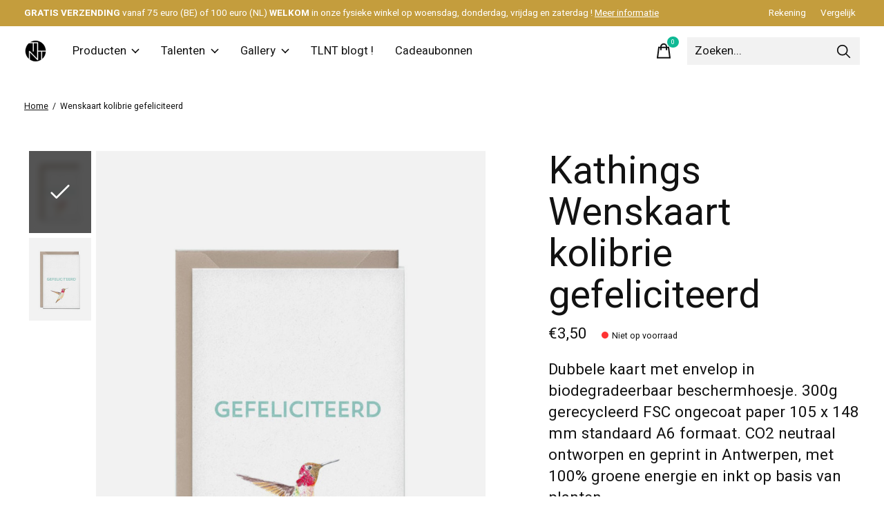

--- FILE ---
content_type: text/html;charset=utf-8
request_url: https://www.tlnt.be/wenskaart-kolibrie-gefeliciteerd.html
body_size: 13643
content:
<!doctype html>
<html lang="nl">
<head>
    <meta charset="utf-8"/>
<!-- [START] 'blocks/head.rain' -->
<!--

  (c) 2008-2026 Lightspeed Netherlands B.V.
  http://www.lightspeedhq.com
  Generated: 30-01-2026 @ 00:19:34

-->
<link rel="canonical" href="https://www.tlnt.be/wenskaart-kolibrie-gefeliciteerd.html"/>
<link rel="alternate" href="https://www.tlnt.be/index.rss" type="application/rss+xml" title="Nieuwe producten"/>
<link href="https://cdn.webshopapp.com/assets/cookielaw.css?2025-02-20" rel="stylesheet" type="text/css"/>
<meta name="robots" content="noodp,noydir"/>
<meta property="og:url" content="https://www.tlnt.be/wenskaart-kolibrie-gefeliciteerd.html?source=facebook"/>
<meta property="og:site_name" content="TLNT "/>
<meta property="og:title" content="Wenskaart kolibrie gefeliciteerd"/>
<meta property="og:description" content="Dubbele kaart met envelop in biodegradeerbaar beschermhoesje. 300g gerecycleerd FSC ongecoat paper 105 x 148 mm standaard A6 formaat. CO2 neutraal ontworpen en"/>
<meta property="og:image" content="https://cdn.webshopapp.com/shops/311565/files/371190612/kathings-wenskaart-kolibrie-gefeliciteerd.jpg"/>
<script>
(function(w,d,s,l,i){w[l]=w[l]||[];w[l].push({'gtm.start':
new Date().getTime(),event:'gtm.js'});var f=d.getElementsByTagName(s)[0],
j=d.createElement(s),dl=l!='dataLayer'?'&l='+l:'';j.async=true;j.src=
'https://www.googletagmanager.com/gtm.js?id='+i+dl;f.parentNode.insertBefore(j,f)<https://www.googletagmanager.com/gtm.js?id=%27+i+dl;f.parentNode.insertBefore(j,f)>;
})(window,document,'script','dataLayer','GTM-52T22FN');
</script>
<!--[if lt IE 9]>
<script src="https://cdn.webshopapp.com/assets/html5shiv.js?2025-02-20"></script>
<![endif]-->
<!-- [END] 'blocks/head.rain' -->
  
    
	<meta property="og:type" content="product" />



  <meta property="product:brand" content="Kathings">    <meta property="product:condition" content="new">
  <meta property="product:price:amount" content="3.50">
  <meta property="product:price:currency" content="EUR">
  <meta name="description" content="Dubbele kaart met envelop in biodegradeerbaar beschermhoesje. 300g gerecycleerd FSC ongecoat paper 105 x 148 mm standaard A6 formaat. CO2 neutraal ontworpen en" />
<meta name="keywords" content="Kathings, Wenskaart, kolibrie, gefeliciteerd, duurzaam, lokaal, Belgisch, ontwerpers, vintage, cadeau, Antwerps" />
<meta charset="UTF-8">
<meta http-equiv="X-UA-Compatible" content="ie=edge">
<meta name="viewport" content="width=device-width, initial-scale=1">
<meta name="apple-mobile-web-app-capable" content="yes">
<meta name="apple-mobile-web-app-status-bar-style" content="black">
<meta name="viewport" content="width=device-width, initial-scale=1, maximum-scale=1, user-scalable=0"/>
<title>Wenskaart kolibrie gefeliciteerd - TLNT </title>  
  <link rel="preload" href="https://cdn.webshopapp.com/shops/311565/themes/171512/assets/q4tre-icons.woff2" as="font" type="font/woff2" crossorigin="anonymous">
  <link rel="preload" href="https://cdn.webshopapp.com/shops/311565/themes/171512/assets/q4tre.woff2" as="font" type="font/woff2" crossorigin="anonymous">
  <link rel="shortcut icon" href="https://cdn.webshopapp.com/shops/311565/themes/171512/assets/favicon.png?20250228101048" type="image/x-icon" />
    	  	<link rel="preconnect" href="https://fonts.googleapis.com">
		<link rel="preconnect" href="https://fonts.gstatic.com" crossorigin>
  	    <link href='//fonts.googleapis.com/css?family=Heebo:400,400i,300,500,600,700,700i,800,900' rel='stylesheet' type='text/css'>
    
  <script>document.getElementsByTagName("html")[0].className += " js";</script>
  <script>
    if('CSS' in window && CSS.supports('color', 'var(--color-var)')) {
      document.write('<link rel="stylesheet" href="https://cdn.webshopapp.com/shops/311565/themes/171512/assets/style.css?2025022810120420201214194227">');
    } else {
      document.write('<link rel="stylesheet" href="https://cdn.webshopapp.com/shops/311565/themes/171512/assets/style-fallback.css?2025022810120420201214194227">');
      document.write('<script src="https://polyfill.io/v3/polyfill.min.js"><\/script>');
    }
  </script>
  <noscript>
    <link rel="stylesheet" href="https://cdn.webshopapp.com/shops/311565/themes/171512/assets/style-fallback.css?2025022810120420201214194227">
    <script src="https://polyfill.io/v3/polyfill.min.js"></script>
  </noscript>
    
    
    <link rel="stylesheet" href="https://cdn.webshopapp.com/shops/311565/themes/171512/assets/icons.css?2025022810120420201214194227" /> 
    <link rel="stylesheet" href="https://cdn.webshopapp.com/shops/311565/themes/171512/assets/settings.css?2025022810120420201214194227" />  
  <link rel="stylesheet" href="https://cdn.webshopapp.com/shops/311565/themes/171512/assets/custom.css?2025022810120420201214194227" />
  
      
      
</head>
<body class="page-wenskaart-kolibrie-gefeliciteerd has-cookie-notice">
            
  <script>
  var site_url = 'https://www.tlnt.be/',
      static_url = 'https://static.webshopapp.com/shops/311565/',
      search_url = "https://www.tlnt.be/search/",
      promo_popup_hide_until = '1',
      promo_popup_delay = '5000',
      product_card_options = 'swatches-color',
  		product_card_second_image = 0,
      no_inventory_text = "Stock information is currently unavailable for this product.",
      feedToken = false,
      last_updated_text = 'Laatst bijgewerkt',
      today_at_text = 'Vandaag om',
      in_stock_text = 'Op voorraad',
      in_stock_online_text = 'In stock online',
      out_of_stock_text = 'Niet op voorraad',
      out_of_stock_text_options = '(Niet op voorraad)',
      out_of_stock_online_text = 'Out of stock online',
      on_backorder_text = 'In backorder',
      on_backorder_online_text = 'On backorder online',
      in_store_text = 'In store',
      not_in_store_text = 'Not in store',
      inventory_notice_text = 'Prijzen online en in de winkel kunnen verschillen',
      inventory_line_text = '$1 in $2',
      default_variant_text = 'Maak een keuze',
      apply_text = 'Toepassen',
      points_text = '<span class="js-insert-points"></span> punten',
      money_off_text = '<span class="js-insert-money-off"></span> off',
      valid_for_text = 'Geldig voor',
      all_text = 'All',
      currency_format = '€',
      priceStatus = 'enabled';
</script>
    
    <div class="pre-header">
  <div class="pre-header__container container max-width-xl flex items-center justify-between">
        <div class="pre-header__msg">
      <p><strong> GRATIS VERZENDING </strong> vanaf 75 euro (BE) of 100 euro (NL)<strong> WELKOM </strong> in onze fysieke winkel op woensdag, donderdag, vrijdag en zaterdag !  <a href="https://tlnt-bvba.webshopapp.com/service/">Meer informatie</a></p>
    </div>
        
        
    <ul class="pre-header__nav display@md">
            
      <li class="pre-header__item">
        <a href="#0" class="pre-header__link" aria-controls="drawerLogin"><span>Rekening</span></a>
      </li>
                  <li class="pre-header__item">
        <a href="https://www.tlnt.be/compare/" class="pre-header__link"><span>Vergelijk</span></a>
      </li>
                </ul>
  
  	      </div>
</div>


<header class="mega-nav mega-nav--mobile mega-nav--desktop@md mega-nav--mobile-panel position-relative js-mega-nav">
  <div class="mega-nav__container">
        <!-- logo -->
    <a href="https://www.tlnt.be/" class="mega-nav__logo">
            <img src="https://cdn.webshopapp.com/shops/311565/themes/171512/v/707820/assets/logo.png?20210524150001" height="32" class="logo" alt="talent in de buurt">
            <img src="https://cdn.webshopapp.com/shops/311565/themes/171512/v/704334/assets/logo-white.png?20210524145609" height="32" class="logo--white" alt="talent in de buurt">
                </a>
            
        
    <!-- icon buttons --mobile -->
    <div class="mega-nav__icon-btns mega-nav__icon-btns--mobile">
      <a href="#0" class="mega-nav__icon-btn" aria-controls="drawerLogin">
        <svg class="icon" viewBox="0 0 24 24">
          <title>Go to account settings</title>
          <g class="icon__group" fill="none" stroke="currentColor" stroke-linecap="square" stroke-miterlimit="10">
            <circle cx="12" cy="6" r="4" />
            <path d="M12 13a8 8 0 00-8 8h16a8 8 0 00-8-8z" />
          </g>
        </svg>
      </a>
	
            
      <button class="reset mega-nav__icon-btn mega-nav__icon-btn--cart js-tab-focus" aria-label="Winkelwagen in-/uitschakelen" aria-controls="drawerCart">
        <svg class="icon" viewBox="0 0 24 24" >
          <title>Winkelwagen</title>
          <g class="icon__group" stroke-linecap="square" fill="none" stroke-linejoin="miter" stroke="currentColor">
            <polygon points="21,21.8 3,21.8 5,6.8 19,6.8 	"/>
            <path d="M8,9.8v-4c0-2.2,1.8-4,4-4l0,0c2.2,0,4,1.8,4,4v4"/>
          </g>
        </svg>
        <span class="counter counter--cart margin-left-xxs"><span class="js-cart-counter">0</span> <i class="sr-only">items</i></span>
      </button>

      <button class="reset mega-nav__icon-btn mega-nav__icon-btn--menu js-tab-focus" aria-label="Toggle menu" aria-controls="mega-nav-navigation">
        <svg class="icon" viewBox="0 0 24 24">
          <g class="icon__group" fill="none" stroke="currentColor" stroke-linecap="square" stroke-miterlimit="10">
            <path d="M2 6h20" />
            <path d="M2 12h20" />
            <path d="M2 18h20" />
          </g>
        </svg>
      </button>
    </div>

    <div class="mega-nav__nav js-mega-nav__nav" id="mega-nav-navigation" role="navigation" aria-label="Main">
    <div class="mega-nav__nav-wrapper js-scroll-container">
    <div class="mega-nav__nav-inner">
      <ul class="mega-nav__items">

                <!-- search input --desktop -->
        <li class="mega-nav__item mega-nav__item--search position-relative margin-bottom-xs hide@md">
          <form action="https://www.tlnt.be/search/" method="get" class="search-form" autocomplete="off">
            <div class="mega-nav__search-input search-input search-input--icon-left text-sm@md">
              <input class="form-control  js-live-search" type="search" name="q" id="searchInputX" placeholder="Zoeken..." aria-label="Zoeken">
              <button class="search-input__btn">
                <svg class="icon" viewBox="0 0 24 24"><title>Verstuur</title><g stroke-linecap="square" stroke-linejoin="miter" stroke-width="2" stroke="currentColor" fill="none" stroke-miterlimit="10"><line x1="22" y1="22" x2="15.656" y2="15.656"></line><circle cx="10" cy="10" r="8"></circle></g></svg>
              </button>
            </div>

            <div class="live-search__dropdown margin-bottom-xs position-relative" data-theme="default" tabindex="0">
              <div class="text-center is-hidden js-live-search__loader" aria-hidden="true">
                <svg class="icon icon--sm icon--is-spinning" viewBox="0 0 32 32"><g stroke-linecap="square" stroke-linejoin="miter" stroke-width="2" stroke="currentColor" fill="none"><circle cx="16" cy="16" r="15" opacity="0.4"></circle><path d="M16,1A15,15,0,0,1,31,16" stroke-linecap="butt"></path></g></svg>
              </div>
              <div class="js-live-search__wrapper">
                <!-- Results will be loaded here -->
              </div>
              <button type="submit" class="btn btn--arrow margin-top-sm is-hidden js-live-search__view-all">Bekijk alle resultaten (<span class="js-live-search__count"></span>)</button>
            </div>
          </form>
        </li>
        
        
                <!-- Layout 1 -> tabbed product categories -->
        <li class="mega-nav__item js-mega-nav__item">
          <button class="reset mega-nav__control js-mega-nav__control js-tab-focus">
            Producten
            <i class="mega-nav__arrow-icon" aria-hidden="true">
              <svg class="icon" viewBox="0 0 16 16">
                <g class="icon__group" fill="none" stroke="currentColor" stroke-linecap="square" stroke-miterlimit="10">
                  <path d="M2 2l12 12" />
                  <path d="M14 2L2 14" />
                </g>
              </svg>
            </i>
          </button>

          <div class="mega-nav__sub-nav-wrapper">
            <div class="mega-nav__panel-header hide@md text-md">
              <button class="reset js-mega-nav__control js-tab-focus">
                <svg class="icon" viewBox="0 0 482.239 482.239">
                  <title>Terug</title>
                  <path d="m206.812 34.446-206.812 206.673 206.743 206.674 24.353-24.284-165.167-165.167h416.31v-34.445h-416.31l165.236-165.236z"></path>
                </svg>
              </button>
              <div class="mega-nav__panel-title">
                Producten
              </div>
            </div>
            <div class="mega-nav__sub-nav-wrapper-inner mega-nav__sub-nav mega-nav__sub-nav--layout-1 js-scroll-container">

              <!-- links - visible on mobile -->
              <ul class="mega-nav__sub-items">
                                <li class="mega-nav__sub-item">
                                    <a href="https://www.tlnt.be/body/" class="mega-nav__control">
                    <span class="flex items-center gap-xs">
                                            <i>Body</i>
                    </span>
                  </a>
                                  </li>
                                <li class="mega-nav__sub-item js-mega-nav__item">
                                    <button class="reset mega-nav__control js-mega-nav__control js-tab-focus">
                    <span class="flex items-center gap-xs width-100%">
                                            <span class="flex items-center width-100%">
                        Boek en Papier
                        <i class="mega-nav__arrow-icon" aria-hidden="true">
                          <svg class="icon" viewBox="0 0 16 16">
                            <g class="icon__group" fill="none" stroke="currentColor" stroke-linecap="square" stroke-miterlimit="10">
                              <path d="M2 2l12 12" />
                              <path d="M14 2L2 14" />
                            </g>
                          </svg>
                        </i>
                      </span>
                    </span>
                  </button>
                  <div class="mega-nav__sub-nav-wrapper">
                    <div class="mega-nav__panel-header hide@md text-md">
                      <button class="reset js-mega-nav__control js-tab-focus">
                        <svg class="icon" viewBox="0 0 482.239 482.239">
                          <title>Terug</title>
                          <path d="m206.812 34.446-206.812 206.673 206.743 206.674 24.353-24.284-165.167-165.167h416.31v-34.445h-416.31l165.236-165.236z"></path>
                        </svg>
                      </button>
                      <div class="mega-nav__panel-title">
                        Boek en Papier
                      </div>
                    </div>
                    <div class="mega-nav__sub-nav-wrapper-inner js-scroll-container">
                      <!-- links - visible on mobile -->
                      <ul class="mega-nav__sub-items">
                        <li class="mega-nav__sub-item">
                          <a href="https://www.tlnt.be/boek-en-papier/" class="mega-nav__control">
                            <span class="flex items-center gap-xs">
                              <i>Alle Boek en Papier</i>
                            </span>
                          </a>
                        </li>
                                                <li class="mega-nav__sub-item">
                                                    <a href="https://www.tlnt.be/boek-en-papier/boeken/" class="mega-nav__control">
                            <span class="flex items-center gap-xs">
                                                            <i>Boeken</i>
                            </span>
                          </a>
                                                  </li>
                                                <li class="mega-nav__sub-item">
                                                    <a href="https://www.tlnt.be/boek-en-papier/kinderboeken/" class="mega-nav__control">
                            <span class="flex items-center gap-xs">
                                                            <i>Kinderboeken</i>
                            </span>
                          </a>
                                                  </li>
                                                <li class="mega-nav__sub-item">
                                                    <a href="https://www.tlnt.be/boek-en-papier/wenskaarten/" class="mega-nav__control">
                            <span class="flex items-center gap-xs">
                                                            <i>Wenskaarten</i>
                            </span>
                          </a>
                                                  </li>
                                                <li class="mega-nav__sub-item">
                                                    <a href="https://www.tlnt.be/boek-en-papier/kaartspelen/" class="mega-nav__control">
                            <span class="flex items-center gap-xs">
                                                            <i>Kaartspelen</i>
                            </span>
                          </a>
                                                  </li>
                                                <li class="mega-nav__sub-item">
                                                    <a href="https://www.tlnt.be/boek-en-papier/papierwaren/" class="mega-nav__control">
                            <span class="flex items-center gap-xs">
                                                            <i>Papierwaren</i>
                            </span>
                          </a>
                                                  </li>
                                                <li class="mega-nav__sub-item">
                                                    <a href="https://www.tlnt.be/boek-en-papier/wensblokjes/" class="mega-nav__control">
                            <span class="flex items-center gap-xs">
                                                            <i>Wensblokjes</i>
                            </span>
                          </a>
                                                  </li>
                                              </ul>
                    </div>
                  </div>

                                  </li>
                                <li class="mega-nav__sub-item">
                                    <a href="https://www.tlnt.be/food/" class="mega-nav__control">
                    <span class="flex items-center gap-xs">
                                            <i>Food</i>
                    </span>
                  </a>
                                  </li>
                                <li class="mega-nav__sub-item js-mega-nav__item">
                                    <button class="reset mega-nav__control js-mega-nav__control js-tab-focus">
                    <span class="flex items-center gap-xs width-100%">
                                            <span class="flex items-center width-100%">
                        Mode
                        <i class="mega-nav__arrow-icon" aria-hidden="true">
                          <svg class="icon" viewBox="0 0 16 16">
                            <g class="icon__group" fill="none" stroke="currentColor" stroke-linecap="square" stroke-miterlimit="10">
                              <path d="M2 2l12 12" />
                              <path d="M14 2L2 14" />
                            </g>
                          </svg>
                        </i>
                      </span>
                    </span>
                  </button>
                  <div class="mega-nav__sub-nav-wrapper">
                    <div class="mega-nav__panel-header hide@md text-md">
                      <button class="reset js-mega-nav__control js-tab-focus">
                        <svg class="icon" viewBox="0 0 482.239 482.239">
                          <title>Terug</title>
                          <path d="m206.812 34.446-206.812 206.673 206.743 206.674 24.353-24.284-165.167-165.167h416.31v-34.445h-416.31l165.236-165.236z"></path>
                        </svg>
                      </button>
                      <div class="mega-nav__panel-title">
                        Mode
                      </div>
                    </div>
                    <div class="mega-nav__sub-nav-wrapper-inner js-scroll-container">
                      <!-- links - visible on mobile -->
                      <ul class="mega-nav__sub-items">
                        <li class="mega-nav__sub-item">
                          <a href="https://www.tlnt.be/mode/" class="mega-nav__control">
                            <span class="flex items-center gap-xs">
                              <i>Alle Mode</i>
                            </span>
                          </a>
                        </li>
                                                <li class="mega-nav__sub-item">
                                                    <a href="https://www.tlnt.be/mode/dames/" class="mega-nav__control">
                            <span class="flex items-center gap-xs">
                                                            <i>Dames</i>
                            </span>
                          </a>
                                                  </li>
                                                <li class="mega-nav__sub-item">
                                                    <a href="https://www.tlnt.be/mode/heren/" class="mega-nav__control">
                            <span class="flex items-center gap-xs">
                                                            <i>Heren</i>
                            </span>
                          </a>
                                                  </li>
                                                <li class="mega-nav__sub-item">
                                                    <a href="https://www.tlnt.be/mode/kinderen/" class="mega-nav__control">
                            <span class="flex items-center gap-xs">
                                                            <i>Kinderen</i>
                            </span>
                          </a>
                                                  </li>
                                              </ul>
                    </div>
                  </div>

                                  </li>
                                <li class="mega-nav__sub-item js-mega-nav__item">
                                    <button class="reset mega-nav__control js-mega-nav__control js-tab-focus">
                    <span class="flex items-center gap-xs width-100%">
                                            <span class="flex items-center width-100%">
                        Mode-Accessoires
                        <i class="mega-nav__arrow-icon" aria-hidden="true">
                          <svg class="icon" viewBox="0 0 16 16">
                            <g class="icon__group" fill="none" stroke="currentColor" stroke-linecap="square" stroke-miterlimit="10">
                              <path d="M2 2l12 12" />
                              <path d="M14 2L2 14" />
                            </g>
                          </svg>
                        </i>
                      </span>
                    </span>
                  </button>
                  <div class="mega-nav__sub-nav-wrapper">
                    <div class="mega-nav__panel-header hide@md text-md">
                      <button class="reset js-mega-nav__control js-tab-focus">
                        <svg class="icon" viewBox="0 0 482.239 482.239">
                          <title>Terug</title>
                          <path d="m206.812 34.446-206.812 206.673 206.743 206.674 24.353-24.284-165.167-165.167h416.31v-34.445h-416.31l165.236-165.236z"></path>
                        </svg>
                      </button>
                      <div class="mega-nav__panel-title">
                        Mode-Accessoires
                      </div>
                    </div>
                    <div class="mega-nav__sub-nav-wrapper-inner js-scroll-container">
                      <!-- links - visible on mobile -->
                      <ul class="mega-nav__sub-items">
                        <li class="mega-nav__sub-item">
                          <a href="https://www.tlnt.be/mode-accessoires/" class="mega-nav__control">
                            <span class="flex items-center gap-xs">
                              <i>Alle Mode-Accessoires</i>
                            </span>
                          </a>
                        </li>
                                                <li class="mega-nav__sub-item">
                                                    <a href="https://www.tlnt.be/mode-accessoires/juwelen/" class="mega-nav__control">
                            <span class="flex items-center gap-xs">
                                                            <i>Juwelen</i>
                            </span>
                          </a>
                                                  </li>
                                                <li class="mega-nav__sub-item">
                                                    <a href="https://www.tlnt.be/mode-accessoires/rugzakken/" class="mega-nav__control">
                            <span class="flex items-center gap-xs">
                                                            <i>Rugzakken</i>
                            </span>
                          </a>
                                                  </li>
                                                <li class="mega-nav__sub-item">
                                                    <a href="https://www.tlnt.be/mode-accessoires/handtassen/" class="mega-nav__control">
                            <span class="flex items-center gap-xs">
                                                            <i>Handtassen</i>
                            </span>
                          </a>
                                                  </li>
                                                <li class="mega-nav__sub-item">
                                                    <a href="https://www.tlnt.be/mode-accessoires/sokken/" class="mega-nav__control">
                            <span class="flex items-center gap-xs">
                                                            <i>Sokken</i>
                            </span>
                          </a>
                                                  </li>
                                                <li class="mega-nav__sub-item">
                                                    <a href="https://www.tlnt.be/mode-accessoires/mutsen/" class="mega-nav__control">
                            <span class="flex items-center gap-xs">
                                                            <i>Mutsen</i>
                            </span>
                          </a>
                                                  </li>
                                                <li class="mega-nav__sub-item">
                                                    <a href="https://www.tlnt.be/mode-accessoires/sjaals/" class="mega-nav__control">
                            <span class="flex items-center gap-xs">
                                                            <i>Sjaals</i>
                            </span>
                          </a>
                                                  </li>
                                              </ul>
                    </div>
                  </div>

                                  </li>
                                <li class="mega-nav__sub-item js-mega-nav__item">
                                    <button class="reset mega-nav__control js-mega-nav__control js-tab-focus">
                    <span class="flex items-center gap-xs width-100%">
                                            <span class="flex items-center width-100%">
                        Vintage en kunst
                        <i class="mega-nav__arrow-icon" aria-hidden="true">
                          <svg class="icon" viewBox="0 0 16 16">
                            <g class="icon__group" fill="none" stroke="currentColor" stroke-linecap="square" stroke-miterlimit="10">
                              <path d="M2 2l12 12" />
                              <path d="M14 2L2 14" />
                            </g>
                          </svg>
                        </i>
                      </span>
                    </span>
                  </button>
                  <div class="mega-nav__sub-nav-wrapper">
                    <div class="mega-nav__panel-header hide@md text-md">
                      <button class="reset js-mega-nav__control js-tab-focus">
                        <svg class="icon" viewBox="0 0 482.239 482.239">
                          <title>Terug</title>
                          <path d="m206.812 34.446-206.812 206.673 206.743 206.674 24.353-24.284-165.167-165.167h416.31v-34.445h-416.31l165.236-165.236z"></path>
                        </svg>
                      </button>
                      <div class="mega-nav__panel-title">
                        Vintage en kunst
                      </div>
                    </div>
                    <div class="mega-nav__sub-nav-wrapper-inner js-scroll-container">
                      <!-- links - visible on mobile -->
                      <ul class="mega-nav__sub-items">
                        <li class="mega-nav__sub-item">
                          <a href="https://www.tlnt.be/vintage-en-kunst/" class="mega-nav__control">
                            <span class="flex items-center gap-xs">
                              <i>Alle Vintage en kunst</i>
                            </span>
                          </a>
                        </li>
                                                <li class="mega-nav__sub-item">
                                                    <a href="https://www.tlnt.be/vintage-en-kunst/vintage/" class="mega-nav__control">
                            <span class="flex items-center gap-xs">
                                                            <i>Vintage</i>
                            </span>
                          </a>
                                                  </li>
                                                <li class="mega-nav__sub-item">
                                                    <a href="https://www.tlnt.be/vintage-en-kunst/kunst/" class="mega-nav__control">
                            <span class="flex items-center gap-xs">
                                                            <i>Kunst</i>
                            </span>
                          </a>
                                                  </li>
                                              </ul>
                    </div>
                  </div>

                                  </li>
                                <li class="mega-nav__sub-item js-mega-nav__item">
                                    <button class="reset mega-nav__control js-mega-nav__control js-tab-focus">
                    <span class="flex items-center gap-xs width-100%">
                                            <span class="flex items-center width-100%">
                        Wonen
                        <i class="mega-nav__arrow-icon" aria-hidden="true">
                          <svg class="icon" viewBox="0 0 16 16">
                            <g class="icon__group" fill="none" stroke="currentColor" stroke-linecap="square" stroke-miterlimit="10">
                              <path d="M2 2l12 12" />
                              <path d="M14 2L2 14" />
                            </g>
                          </svg>
                        </i>
                      </span>
                    </span>
                  </button>
                  <div class="mega-nav__sub-nav-wrapper">
                    <div class="mega-nav__panel-header hide@md text-md">
                      <button class="reset js-mega-nav__control js-tab-focus">
                        <svg class="icon" viewBox="0 0 482.239 482.239">
                          <title>Terug</title>
                          <path d="m206.812 34.446-206.812 206.673 206.743 206.674 24.353-24.284-165.167-165.167h416.31v-34.445h-416.31l165.236-165.236z"></path>
                        </svg>
                      </button>
                      <div class="mega-nav__panel-title">
                        Wonen
                      </div>
                    </div>
                    <div class="mega-nav__sub-nav-wrapper-inner js-scroll-container">
                      <!-- links - visible on mobile -->
                      <ul class="mega-nav__sub-items">
                        <li class="mega-nav__sub-item">
                          <a href="https://www.tlnt.be/wonen/" class="mega-nav__control">
                            <span class="flex items-center gap-xs">
                              <i>Alle Wonen</i>
                            </span>
                          </a>
                        </li>
                                                <li class="mega-nav__sub-item">
                                                    <a href="https://www.tlnt.be/wonen/spiegels/" class="mega-nav__control">
                            <span class="flex items-center gap-xs">
                                                            <i>Spiegels</i>
                            </span>
                          </a>
                                                  </li>
                                                <li class="mega-nav__sub-item">
                                                    <a href="https://www.tlnt.be/wonen/verlichting/" class="mega-nav__control">
                            <span class="flex items-center gap-xs">
                                                            <i>Verlichting</i>
                            </span>
                          </a>
                                                  </li>
                                                <li class="mega-nav__sub-item">
                                                    <a href="https://www.tlnt.be/wonen/wandplanken/" class="mega-nav__control">
                            <span class="flex items-center gap-xs">
                                                            <i>Wandplanken</i>
                            </span>
                          </a>
                                                  </li>
                                                <li class="mega-nav__sub-item">
                                                    <a href="https://www.tlnt.be/wonen/vazen/" class="mega-nav__control">
                            <span class="flex items-center gap-xs">
                                                            <i>Vazen</i>
                            </span>
                          </a>
                                                  </li>
                                                <li class="mega-nav__sub-item">
                                                    <a href="https://www.tlnt.be/wonen/keuken/" class="mega-nav__control">
                            <span class="flex items-center gap-xs">
                                                            <i>Keuken</i>
                            </span>
                          </a>
                                                  </li>
                                                <li class="mega-nav__sub-item">
                                                    <a href="https://www.tlnt.be/wonen/stoelen/" class="mega-nav__control">
                            <span class="flex items-center gap-xs">
                                                            <i>Stoelen</i>
                            </span>
                          </a>
                                                  </li>
                                                <li class="mega-nav__sub-item">
                                                    <a href="https://www.tlnt.be/wonen/kaarsen/" class="mega-nav__control">
                            <span class="flex items-center gap-xs">
                                                            <i>Kaarsen</i>
                            </span>
                          </a>
                                                  </li>
                                                <li class="mega-nav__sub-item">
                                                    <a href="https://www.tlnt.be/wonen/schalen/" class="mega-nav__control">
                            <span class="flex items-center gap-xs">
                                                            <i>Schalen</i>
                            </span>
                          </a>
                                                  </li>
                                                <li class="mega-nav__sub-item">
                                                    <a href="https://www.tlnt.be/wonen/diffusers/" class="mega-nav__control">
                            <span class="flex items-center gap-xs">
                                                            <i>Diffusers</i>
                            </span>
                          </a>
                                                  </li>
                                              </ul>
                    </div>
                  </div>

                                  </li>
                              </ul>


              <!-- tabs - visible on desktop -->
              <div class="mega-nav__tabs grid gap-lg js-tabs">
                                <ul class="col-3 mega-nav__tabs-controls js-tabs__controls js-read-more" aria-label="Select a menu item" data-btn-labels="Show More, Show Less" data-ellipsis="off" data-btn-class="reset text-sm text-underline cursor-pointer margin-top-xs js-tab-focus">
                  <li class="mega-nav__title">
                    <h4>Producten</h4>
                    <a href="#tabProductDefault" class="js-tab-focus sr-only" aria-selected="true">Sluiten</a>
                  </li>

                                                      <li >
                    <a href="https://www.tlnt.be/body/" class="mega-nav__tabs-control js-tab-focus" aria-selected="true">
                      <span class="flex items-center">
                        
                        <i class="margin-right-xxs">Body</i>

                        
                      </span>
                    </a>
                  </li>
                                    <li >
                    <a href="#tabProduct2" class="mega-nav__tabs-control js-tab-focus" aria-selected="true">
                      <span class="flex items-center">
                        
                        <i class="margin-right-xxs">Boek en Papier</i>

                                                <svg class="icon icon--xs margin-left-auto js-reset-mega-tabs" viewBox="0 0 16 16" aria-hidden="true">
                          <g class="icon__group" fill="none" stroke="currentColor" stroke-linecap="square" stroke-miterlimit="10">
                            <path d="M2 2l12 12"></path>
                            <path d="M14 2L2 14"></path>
                          </g>
                        </svg>
                        
                      </span>
                    </a>
                  </li>
                                    <li >
                    <a href="https://www.tlnt.be/food/" class="mega-nav__tabs-control js-tab-focus" aria-selected="true">
                      <span class="flex items-center">
                        
                        <i class="margin-right-xxs">Food</i>

                        
                      </span>
                    </a>
                  </li>
                                    <li >
                    <a href="#tabProduct4" class="mega-nav__tabs-control js-tab-focus" aria-selected="true">
                      <span class="flex items-center">
                        
                        <i class="margin-right-xxs">Mode</i>

                                                <svg class="icon icon--xs margin-left-auto js-reset-mega-tabs" viewBox="0 0 16 16" aria-hidden="true">
                          <g class="icon__group" fill="none" stroke="currentColor" stroke-linecap="square" stroke-miterlimit="10">
                            <path d="M2 2l12 12"></path>
                            <path d="M14 2L2 14"></path>
                          </g>
                        </svg>
                        
                      </span>
                    </a>
                  </li>
                                    <li >
                    <a href="#tabProduct5" class="mega-nav__tabs-control js-tab-focus" aria-selected="true">
                      <span class="flex items-center">
                        
                        <i class="margin-right-xxs">Mode-Accessoires</i>

                                                <svg class="icon icon--xs margin-left-auto js-reset-mega-tabs" viewBox="0 0 16 16" aria-hidden="true">
                          <g class="icon__group" fill="none" stroke="currentColor" stroke-linecap="square" stroke-miterlimit="10">
                            <path d="M2 2l12 12"></path>
                            <path d="M14 2L2 14"></path>
                          </g>
                        </svg>
                        
                      </span>
                    </a>
                  </li>
                                    <li >
                    <a href="#tabProduct6" class="mega-nav__tabs-control js-tab-focus" aria-selected="true">
                      <span class="flex items-center">
                        
                        <i class="margin-right-xxs">Vintage en kunst</i>

                                                <svg class="icon icon--xs margin-left-auto js-reset-mega-tabs" viewBox="0 0 16 16" aria-hidden="true">
                          <g class="icon__group" fill="none" stroke="currentColor" stroke-linecap="square" stroke-miterlimit="10">
                            <path d="M2 2l12 12"></path>
                            <path d="M14 2L2 14"></path>
                          </g>
                        </svg>
                        
                      </span>
                    </a>
                  </li>
                                    <li >
                    <a href="#tabProduct7" class="mega-nav__tabs-control js-tab-focus" aria-selected="true">
                      <span class="flex items-center">
                        
                        <i class="margin-right-xxs">Wonen</i>

                                                <svg class="icon icon--xs margin-left-auto js-reset-mega-tabs" viewBox="0 0 16 16" aria-hidden="true">
                          <g class="icon__group" fill="none" stroke="currentColor" stroke-linecap="square" stroke-miterlimit="10">
                            <path d="M2 2l12 12"></path>
                            <path d="M14 2L2 14"></path>
                          </g>
                        </svg>
                        
                      </span>
                    </a>
                  </li>
                                    
                </ul>

                <div class="col-9 js-tabs__panels">
                  <section id="tabProductDefault" class="mega-nav__tabs-panel js-tabs__panel">

                    <div class="mega-nav__sub-nav--layout-5">

                                                                  <ul class="mega-nav__sub-items">
                                                <li class="mega-nav__title"><h4>Populair</h4></li>                                                                        <li class="mega-nav__sub-item">
                          <a href="https://www.tlnt.be/brands/the-vandal/" title="The Vandal" class="mega-nav__sub-link">
                            The Vandal
                          </a>
                        </li>
                                                <li class="mega-nav__sub-item">
                          <a href="https://www.tlnt.be/boek-en-papier/boeken/" title="Boeken" class="mega-nav__sub-link">
                            Boeken
                          </a>
                        </li>
                                                <li class="mega-nav__sub-item">
                          <a href="https://www.tlnt.be/brands/zangra/" title="Zangra" target="_blank" class="mega-nav__sub-link">
                            Zangra
                          </a>
                        </li>
                                                                      </ul>
                      
                      
                      
                      
                      
                                            
                                            <ul class="mega-nav__sub-items">
                                                <li class="mega-nav__title"><h4>Quick Links</h4></li>                                                                        <li class="mega-nav__sub-item">
                          <a href="https://www.tlnt.be/mode/dames/" title="Alle dameskleding" class="mega-nav__sub-link">
                            Alle dameskleding
                          </a>
                        </li>
                                                                      </ul>
                      
                      
                      
                      
                                            
                      
                                            <div class="mega-nav__card width-100% max-width-xs margin-x-auto">
                                                <a href="https://tlnt-bvba.webshopapp.com/mode/dames" class="block">                                                    <figure>
                            <img class="block width-100%" src="https://cdn.webshopapp.com/shops/311565/themes/171512/v/710021/assets/mega-cta-1.jpg?20210525212113" alt="Shop now">
                          </figure>
                                                  </a>                        <div class="margin-top-sm">
                          <a href="https://tlnt-bvba.webshopapp.com/mode/dames" class="btn btn--arrow">Shop now</a>
                        </div>                      </div>
                      
                      
                      
                      
                    </div>
                  </section>
                                    <section id="tabProduct1" class="mega-nav__tabs-panel js-tabs__panel">

                    <div class="mega-nav__sub-nav--layout-6">
                      

                      <div class="mega-nav__card width-100% max-width-xs margin-x-auto">
                                                <div>
                          <a href="#0" class="btn--icon margin-bottom-sm margin-right-xxs text-sm inline-block js-reset-mega-tabs"><svg class="icon" viewBox="0 0 12 12"><polygon points="4 3 8 6 4 9 4 3"></polygon></svg><span class="sr-only">Terug</span></a>
                          <a href="https://www.tlnt.be/body/" class="btn btn--arrow">All Body</a>
                        </div>
                                                                      </div>
                    </div>
                  </section>
                                    <section id="tabProduct2" class="mega-nav__tabs-panel js-tabs__panel">

                    <div class="mega-nav__sub-nav--layout-6">
                                            <div class="mega-nav__sub-wrapper">
                        <div class="margin-bottom-sm">
                          <!--<a href="#0" class="btn--icon margin-bottom-sm margin-right-xxs text-sm inline-block js-reset-mega-tabs"><svg class="icon" viewBox="0 0 12 12"><polygon points="4 3 8 6 4 9 4 3"></polygon></svg><span class="sr-only">Terug</span></a>-->
                          <a href="https://www.tlnt.be/boek-en-papier/" class="btn btn--arrow">Alle Boek en Papier</a>
                        </div>
                        <ul class="mega-nav__sub-items">
                                                    <li class="mega-nav__sub-item mega-nav__sub-item--10794466"><a href="https://www.tlnt.be/boek-en-papier/boeken/" class="mega-nav__sub-link">Boeken</a>
                                                      </li>
                                                    <li class="mega-nav__sub-item mega-nav__sub-item--11787339"><a href="https://www.tlnt.be/boek-en-papier/kinderboeken/" class="mega-nav__sub-link">Kinderboeken</a>
                                                      </li>
                                                    <li class="mega-nav__sub-item mega-nav__sub-item--10794467"><a href="https://www.tlnt.be/boek-en-papier/wenskaarten/" class="mega-nav__sub-link">Wenskaarten</a>
                                                      </li>
                                                    <li class="mega-nav__sub-item mega-nav__sub-item--10794468"><a href="https://www.tlnt.be/boek-en-papier/kaartspelen/" class="mega-nav__sub-link">Kaartspelen</a>
                                                      </li>
                                                    <li class="mega-nav__sub-item mega-nav__sub-item--10796428"><a href="https://www.tlnt.be/boek-en-papier/papierwaren/" class="mega-nav__sub-link">Papierwaren</a>
                                                      </li>
                                                    <li class="mega-nav__sub-item mega-nav__sub-item--10805828"><a href="https://www.tlnt.be/boek-en-papier/wensblokjes/" class="mega-nav__sub-link">Wensblokjes</a>
                                                      </li>
                                                  </ul>
                      </div>
                      

                      <div class="mega-nav__card width-100% max-width-xs margin-x-auto">
                                                                      </div>
                    </div>
                  </section>
                                    <section id="tabProduct3" class="mega-nav__tabs-panel js-tabs__panel">

                    <div class="mega-nav__sub-nav--layout-6">
                      

                      <div class="mega-nav__card width-100% max-width-xs margin-x-auto">
                                                <div>
                          <a href="#0" class="btn--icon margin-bottom-sm margin-right-xxs text-sm inline-block js-reset-mega-tabs"><svg class="icon" viewBox="0 0 12 12"><polygon points="4 3 8 6 4 9 4 3"></polygon></svg><span class="sr-only">Terug</span></a>
                          <a href="https://www.tlnt.be/food/" class="btn btn--arrow">All Food</a>
                        </div>
                                                                      </div>
                    </div>
                  </section>
                                    <section id="tabProduct4" class="mega-nav__tabs-panel js-tabs__panel">

                    <div class="mega-nav__sub-nav--layout-6">
                                            <div class="mega-nav__sub-wrapper">
                        <div class="margin-bottom-sm">
                          <!--<a href="#0" class="btn--icon margin-bottom-sm margin-right-xxs text-sm inline-block js-reset-mega-tabs"><svg class="icon" viewBox="0 0 12 12"><polygon points="4 3 8 6 4 9 4 3"></polygon></svg><span class="sr-only">Terug</span></a>-->
                          <a href="https://www.tlnt.be/mode/" class="btn btn--arrow">Alle Mode</a>
                        </div>
                        <ul class="mega-nav__sub-items">
                                                    <li class="mega-nav__sub-item mega-nav__sub-item--10794471"><a href="https://www.tlnt.be/mode/dames/" class="mega-nav__sub-link">Dames</a>
                                                      </li>
                                                    <li class="mega-nav__sub-item mega-nav__sub-item--10794477"><a href="https://www.tlnt.be/mode/heren/" class="mega-nav__sub-link">Heren</a>
                                                      </li>
                                                    <li class="mega-nav__sub-item mega-nav__sub-item--10794478"><a href="https://www.tlnt.be/mode/kinderen/" class="mega-nav__sub-link">Kinderen</a>
                                                      </li>
                                                  </ul>
                      </div>
                      

                      <div class="mega-nav__card width-100% max-width-xs margin-x-auto">
                                                                      </div>
                    </div>
                  </section>
                                    <section id="tabProduct5" class="mega-nav__tabs-panel js-tabs__panel">

                    <div class="mega-nav__sub-nav--layout-6">
                                            <div class="mega-nav__sub-wrapper">
                        <div class="margin-bottom-sm">
                          <!--<a href="#0" class="btn--icon margin-bottom-sm margin-right-xxs text-sm inline-block js-reset-mega-tabs"><svg class="icon" viewBox="0 0 12 12"><polygon points="4 3 8 6 4 9 4 3"></polygon></svg><span class="sr-only">Terug</span></a>-->
                          <a href="https://www.tlnt.be/mode-accessoires/" class="btn btn--arrow">Alle Mode-Accessoires</a>
                        </div>
                        <ul class="mega-nav__sub-items">
                                                    <li class="mega-nav__sub-item mega-nav__sub-item--10796425"><a href="https://www.tlnt.be/mode-accessoires/juwelen/" class="mega-nav__sub-link">Juwelen</a>
                                                      </li>
                                                    <li class="mega-nav__sub-item mega-nav__sub-item--10796426"><a href="https://www.tlnt.be/mode-accessoires/rugzakken/" class="mega-nav__sub-link">Rugzakken</a>
                                                      </li>
                                                    <li class="mega-nav__sub-item mega-nav__sub-item--10796427"><a href="https://www.tlnt.be/mode-accessoires/handtassen/" class="mega-nav__sub-link">Handtassen</a>
                                                      </li>
                                                    <li class="mega-nav__sub-item mega-nav__sub-item--10865137"><a href="https://www.tlnt.be/mode-accessoires/sokken/" class="mega-nav__sub-link">Sokken</a>
                                                      </li>
                                                    <li class="mega-nav__sub-item mega-nav__sub-item--11738130"><a href="https://www.tlnt.be/mode-accessoires/mutsen/" class="mega-nav__sub-link">Mutsen</a>
                                                      </li>
                                                    <li class="mega-nav__sub-item mega-nav__sub-item--11901835"><a href="https://www.tlnt.be/mode-accessoires/sjaals/" class="mega-nav__sub-link">Sjaals</a>
                                                      </li>
                                                  </ul>
                      </div>
                      

                      <div class="mega-nav__card width-100% max-width-xs margin-x-auto">
                                                                      </div>
                    </div>
                  </section>
                                    <section id="tabProduct6" class="mega-nav__tabs-panel js-tabs__panel">

                    <div class="mega-nav__sub-nav--layout-6">
                                            <div class="mega-nav__sub-wrapper">
                        <div class="margin-bottom-sm">
                          <!--<a href="#0" class="btn--icon margin-bottom-sm margin-right-xxs text-sm inline-block js-reset-mega-tabs"><svg class="icon" viewBox="0 0 12 12"><polygon points="4 3 8 6 4 9 4 3"></polygon></svg><span class="sr-only">Terug</span></a>-->
                          <a href="https://www.tlnt.be/vintage-en-kunst/" class="btn btn--arrow">Alle Vintage en kunst</a>
                        </div>
                        <ul class="mega-nav__sub-items">
                                                    <li class="mega-nav__sub-item mega-nav__sub-item--10909636"><a href="https://www.tlnt.be/vintage-en-kunst/vintage/" class="mega-nav__sub-link">Vintage</a>
                                                      </li>
                                                    <li class="mega-nav__sub-item mega-nav__sub-item--10909637"><a href="https://www.tlnt.be/vintage-en-kunst/kunst/" class="mega-nav__sub-link">Kunst</a>
                                                      </li>
                                                  </ul>
                      </div>
                      

                      <div class="mega-nav__card width-100% max-width-xs margin-x-auto">
                                                                      </div>
                    </div>
                  </section>
                                    <section id="tabProduct7" class="mega-nav__tabs-panel js-tabs__panel">

                    <div class="mega-nav__sub-nav--layout-6">
                                            <div class="mega-nav__sub-wrapper">
                        <div class="margin-bottom-sm">
                          <!--<a href="#0" class="btn--icon margin-bottom-sm margin-right-xxs text-sm inline-block js-reset-mega-tabs"><svg class="icon" viewBox="0 0 12 12"><polygon points="4 3 8 6 4 9 4 3"></polygon></svg><span class="sr-only">Terug</span></a>-->
                          <a href="https://www.tlnt.be/wonen/" class="btn btn--arrow">Alle Wonen</a>
                        </div>
                        <ul class="mega-nav__sub-items">
                                                    <li class="mega-nav__sub-item mega-nav__sub-item--10794513"><a href="https://www.tlnt.be/wonen/spiegels/" class="mega-nav__sub-link">Spiegels</a>
                                                      </li>
                                                    <li class="mega-nav__sub-item mega-nav__sub-item--10794516"><a href="https://www.tlnt.be/wonen/verlichting/" class="mega-nav__sub-link">Verlichting</a>
                                                      </li>
                                                    <li class="mega-nav__sub-item mega-nav__sub-item--10794517"><a href="https://www.tlnt.be/wonen/wandplanken/" class="mega-nav__sub-link">Wandplanken</a>
                                                      </li>
                                                    <li class="mega-nav__sub-item mega-nav__sub-item--10794518"><a href="https://www.tlnt.be/wonen/vazen/" class="mega-nav__sub-link">Vazen</a>
                                                      </li>
                                                    <li class="mega-nav__sub-item mega-nav__sub-item--10794520"><a href="https://www.tlnt.be/wonen/keuken/" class="mega-nav__sub-link">Keuken</a>
                                                      </li>
                                                    <li class="mega-nav__sub-item mega-nav__sub-item--10794521"><a href="https://www.tlnt.be/wonen/stoelen/" class="mega-nav__sub-link">Stoelen</a>
                                                      </li>
                                                    <li class="mega-nav__sub-item mega-nav__sub-item--10796429"><a href="https://www.tlnt.be/wonen/kaarsen/" class="mega-nav__sub-link">Kaarsen</a>
                                                      </li>
                                                    <li class="mega-nav__sub-item mega-nav__sub-item--10807973"><a href="https://www.tlnt.be/wonen/schalen/" class="mega-nav__sub-link">Schalen</a>
                                                      </li>
                                                    <li class="mega-nav__sub-item mega-nav__sub-item--11708354"><a href="https://www.tlnt.be/wonen/diffusers/" class="mega-nav__sub-link">Diffusers</a>
                                                      </li>
                                                  </ul>
                      </div>
                      

                      <div class="mega-nav__card width-100% max-width-xs margin-x-auto">
                                                                      </div>
                    </div>
                  </section>
                  
                </div>
              </div>
            </div>
          </div>
        </li>
        
        
        
        
        
        
                
        
        
        
        
                <!-- layout 7 -> Brands -->
        <li class="mega-nav__item js-mega-nav__item js-mega-nav__logos">
          	
          <button class="reset mega-nav__control js-mega-nav__control js-tab-focus">
            Talenten
            <i class="mega-nav__arrow-icon" aria-hidden="true">
              <svg class="icon" viewBox="0 0 16 16">
                <g class="icon__group" fill="none" stroke="currentColor" stroke-linecap="square" stroke-miterlimit="10">
                  <path d="M2 2l12 12" />
                  <path d="M14 2L2 14" />
                </g>
              </svg>
            </i>
          </button>
          
          	
          <div class="mega-nav__sub-nav-wrapper">

            <div class="mega-nav__panel-header hide@md text-md">
              <button class="reset js-mega-nav__control js-tab-focus">
                <svg class="icon" viewBox="0 0 482.239 482.239">
                  <title>Terug</title>
                  <path d="m206.812 34.446-206.812 206.673 206.743 206.674 24.353-24.284-165.167-165.167h416.31v-34.445h-416.31l165.236-165.236z"></path>
                </svg>
              </button>
              <div class="mega-nav__panel-title">
                Talenten
              </div>
            </div>
            
            <div class="mega-nav__sub-nav-wrapper-inner js-scroll-container">
              	
              <div class="mega-nav__customer-logos border-bottom">
                
                                <div class="customer-logos customer-logos--scroll">
                  <ul class="customer-logos__list js-drag-scroll">
                                        <li class="flex items-center justify-center">
                      <a href="https://www.tlnt.be/brands/francoise-beck/" title="Francoise Beck" class="brand-card color-inherit">
    <span class="brand-card__placeholder text-md">Francoise Beck</span>
  </a>                    </li>
                                        <li class="flex items-center justify-center">
                      <a href="https://www.tlnt.be/brands/happy-soaps/" title="Happy  Soaps" class="brand-card color-inherit">
    <span class="brand-card__placeholder text-md">Happy  Soaps</span>
  </a>                    </li>
                                        <li class="flex items-center justify-center">
                      <a href="https://www.tlnt.be/brands/kathings/" title="Kathings" class="brand-card color-inherit">
    <span class="brand-card__placeholder text-md">Kathings</span>
  </a>                    </li>
                                        <li class="flex items-center justify-center">
                      <a href="https://www.tlnt.be/brands/laure-de-mees/" title="Laure De Mees" class="brand-card color-inherit">
    <span class="brand-card__placeholder text-md">Laure De Mees</span>
  </a>                    </li>
                                        <li class="flex items-center justify-center">
                      <a href="https://www.tlnt.be/brands/mood/" title="Mood" class="brand-card color-inherit">
    <span class="brand-card__placeholder text-md">Mood</span>
  </a>                    </li>
                                        <li class="flex items-center justify-center">
                      <a href="https://www.tlnt.be/brands/noenganger/" title="Noenganger" class="brand-card color-inherit">
    <span class="brand-card__placeholder text-md">Noenganger</span>
  </a>                    </li>
                                        <li class="flex items-center justify-center">
                      <a href="https://www.tlnt.be/brands/onno-lulu/" title="Onno lulu" class="brand-card color-inherit">
    <span class="brand-card__placeholder text-md">Onno lulu</span>
  </a>                    </li>
                                        <li class="flex items-center justify-center">
                      <a href="https://www.tlnt.be/brands/stratier/" title="Stratier" class="brand-card color-inherit">
    <span class="brand-card__placeholder text-md">Stratier</span>
  </a>                    </li>
                                        <li class="flex items-center justify-center">
                      <a href="https://www.tlnt.be/brands/the-vandal/" title="The Vandal" class="brand-card color-inherit">
    <span class="brand-card__placeholder text-md">The Vandal</span>
  </a>                    </li>
                                        <li class="flex items-center justify-center">
                      <a href="https://www.tlnt.be/brands/zangra/" title="Zangra" class="brand-card color-inherit">
    <span class="brand-card__placeholder text-md">Zangra</span>
  </a>                    </li>
                                      </ul>
                </div>
                
              </div>
              
              <div class="mega-nav__sub-nav mega-nav__sub-nav--layout-7">
                                <ul class="mega-nav__sub-items js-load-brands" data-url="https://www.tlnt.be/brands/"></ul>
                
                <a href="https://www.tlnt.be/brands/" class="btn btn--arrow margin-top-lg" role="text">View all brands (<span class="js-load-brands__count"></span>)</a>

              </div>
            </div>
          </div>
                  </li>
        
        
        
        
                
        
        
        
        
        
                <!-- layout 3 -> gallery -->
        <li class="mega-nav__item js-mega-nav__item">
          <button class="reset mega-nav__control js-mega-nav__control js-tab-focus">
            Gallery
            <i class="mega-nav__arrow-icon" aria-hidden="true">
              <svg class="icon" viewBox="0 0 16 16">
                <g class="icon__group" fill="none" stroke="currentColor" stroke-linecap="square" stroke-miterlimit="10">
                  <path d="M2 2l12 12" />
                  <path d="M14 2L2 14" />
                </g>
              </svg>
            </i>
          </button>

          <div class="mega-nav__sub-nav-wrapper">
            <div class="mega-nav__panel-header hide@md text-md">
              <button class="reset js-mega-nav__control js-tab-focus">
                <svg class="icon" viewBox="0 0 482.239 482.239">
                  <title>Terug</title>
                  <path d="m206.812 34.446-206.812 206.673 206.743 206.674 24.353-24.284-165.167-165.167h416.31v-34.445h-416.31l165.236-165.236z"></path>
                </svg>
              </button>
              <div class="mega-nav__panel-title">
                Gallery
              </div>
            </div>
            <div class="mega-nav__sub-nav-wrapper-inner js-scroll-container">
              <div class="mega-nav__sub-nav mega-nav__sub-nav--layout-3">
                                <div class="mega-nav__card">
                                                      <a href="https://tlnt-bvba.webshopapp.com/blocnote.html" class="block overflow-hidden">
                    <figure class="media-wrapper media-wrapper--1:1">
                      <img class="block width-100%" src="https://cdn.webshopapp.com/shops/311565/themes/171512/v/709855/assets/menu_gallery_item_1_image.jpg?20210525200733" alt="Redopapers blocnote">
                    </figure>
                  </a>
                  
                                    <div class="margin-top-sm">
                    <h3 class="text-base"><a href="https://tlnt-bvba.webshopapp.com/blocnote.html" class="mega-nav__card-title">Redopapers blocnote</a></h3>
                  </div>
                  
                </div>
                                <div class="mega-nav__card">
                                                      <a href="https://tlnt-bvba.webshopapp.com/loophole-large-package-white.html" class="block overflow-hidden">
                    <figure class="media-wrapper media-wrapper--1:1">
                      <img class="block width-100%" src="https://cdn.webshopapp.com/shops/311565/themes/171512/v/709958/assets/menu_gallery_item_2_image.jpg?20210525202043" alt="Atelier Belge Loophole large package white">
                    </figure>
                  </a>
                  
                                    <div class="margin-top-sm">
                    <h3 class="text-base"><a href="https://tlnt-bvba.webshopapp.com/loophole-large-package-white.html" class="mega-nav__card-title">Atelier Belge Loophole large package white</a></h3>
                  </div>
                  
                </div>
                                <div class="mega-nav__card">
                                                      <a href="https://tlnt-bvba.webshopapp.com/fietstas-moke.html" class="block overflow-hidden">
                    <figure class="media-wrapper media-wrapper--1:1">
                      <img class="block width-100%" src="https://cdn.webshopapp.com/shops/311565/themes/171512/v/709959/assets/menu_gallery_item_3_image.jpg?20210525202628" alt="Dew fietstas moke">
                    </figure>
                  </a>
                  
                                    <div class="margin-top-sm">
                    <h3 class="text-base"><a href="https://tlnt-bvba.webshopapp.com/fietstas-moke.html" class="mega-nav__card-title">Dew fietstas moke</a></h3>
                  </div>
                  
                </div>
                                <div class="mega-nav__card">
                                                      <a href="https://tlnt-bvba.webshopapp.com/shelf-n3-wandplank-150x25cm-5-kleuren.html" class="block overflow-hidden">
                    <figure class="media-wrapper media-wrapper--1:1">
                      <img class="block width-100%" src="https://cdn.webshopapp.com/shops/311565/themes/171512/v/709970/assets/menu_gallery_item_4_image.jpg?20210525203954" alt="Muller Van Severen Shelf N°3 ">
                    </figure>
                  </a>
                  
                                    <div class="margin-top-sm">
                    <h3 class="text-base"><a href="https://tlnt-bvba.webshopapp.com/shelf-n3-wandplank-150x25cm-5-kleuren.html" class="mega-nav__card-title">Muller Van Severen Shelf N°3 </a></h3>
                  </div>
                  
                </div>
                              </div>
            </div>
          </div>
        </li>
        
        
        
                
        
        
        
        
        
        
                <!-- blogs -->
                <li class="mega-nav__item">
          <a href="https://www.tlnt.be/blogs/t-is-in-de-pocket/" class="mega-nav__control">TLNT blogt !</a>
        </li>
                
        
                
        
        
        
        
        
        
        
                <!-- links -->
                <li class="mega-nav__item">
          <a href="https://www.tlnt.be/buy-gift-card/" class="mega-nav__control" title="Cadeaubonnen">Cadeaubonnen</a>
        </li>
                
                
        
        
        
        
        
        
        
        
                
        
                <li class="mega-nav__separator"></li>

      </ul>

      <ul class="mega-nav__items mega-nav__items-other">
                
                <!-- icon buttons --desktop -->
        <li class="mega-nav__icon-btns mega-nav__icon-btns--desktop">

          
          <button class="reset mega-nav__icon-btn mega-nav__icon-btn--cart js-tab-focus" aria-label="Winkelwagen in-/uitschakelen" aria-controls="drawerCart">
            <svg class="icon" viewBox="0 0 24 24" >
              <title>Winkelwagen</title>
              <g class="icon__group" stroke-linecap="square" fill="none" stroke-linejoin="miter" stroke="currentColor">
                <polygon points="21,21.8 3,21.8 5,6.8 19,6.8 	"/>
                <path d="M8,9.8v-4c0-2.2,1.8-4,4-4l0,0c2.2,0,4,1.8,4,4v4"/>
              </g>
            </svg>

            <span class="counter counter--cart margin-left-xxs"><span class="js-cart-counter">0</span> <i class="sr-only">items</i></span>
          </button>
        </li>
        
                <!-- search input --desktop -->
        <li class="mega-nav__item mega-nav__item--search position-relative display@md">
          <form action="https://www.tlnt.be/search/" method="get" class="search-form" autocomplete="off">
            <div class="mega-nav__search-input search-input search-input--icon-right text-sm@md">
              <input class="form-control  js-live-search" type="search" name="q" id="searchInputY" placeholder="Zoeken..." aria-label="Zoeken">
              <button class="search-input__btn">
                <svg class="icon" viewBox="0 0 24 24"><title>Verstuur</title><g stroke-linecap="square" stroke-linejoin="miter" stroke-width="2" stroke="currentColor" fill="none" stroke-miterlimit="10"><line x1="22" y1="22" x2="15.656" y2="15.656"></line><circle cx="10" cy="10" r="8"></circle></g></svg>
              </button>
            </div>

            <div class="live-search__dropdown margin-bottom-xs position-relative" data-theme="default" tabindex="0">
              <div class="text-center is-hidden js-live-search__loader" aria-hidden="true">
                <svg class="icon icon--sm icon--is-spinning" viewBox="0 0 32 32"><g stroke-linecap="square" stroke-linejoin="miter" stroke-width="2" stroke="currentColor" fill="none"><circle cx="16" cy="16" r="15" opacity="0.4"></circle><path d="M16,1A15,15,0,0,1,31,16" stroke-linecap="butt"></path></g></svg>
              </div>
              <div class="js-live-search__wrapper">
                <!-- Results will be loaded here -->
              </div>
              <button type="submit" class="btn btn--arrow margin-top-sm is-hidden js-live-search__view-all">Bekijk alle resultaten (<span class="js-live-search__count"></span>)</button>
            </div>
          </form>
        </li>
        
                                <li class="mega-nav__item hide@md">
          <a href="https://www.tlnt.be/compare/" class="mega-nav__control"><span>Vergelijk</span></a>
        </li>
                

      </ul>
    </div>
  </div>

</div>
  </div>
</header>
  
        <section class="section-control product-v2 js-product-v2 padding-top-xl padding-bottom-xl js-product-v3">
  <div class="container max-width-xl">
    
    <div class="breadcrumbs__wrapper margin-bottom-lg">
  <nav class="breadcrumbs text-xs" aria-label="Breadcrumbs">
    <ol class="flex flex-wrap gap-xxs" itemscope itemtype="https://schema.org/BreadcrumbList">
      <li class="breadcrumbs__item" itemprop="itemListElement" itemscope itemtype="https://schema.org/ListItem">
        <a href="https://www.tlnt.be/" class="color-inherit" itemprop="item"><span itemprop="name">Home</span></a>
        <meta itemprop="position" content="1" />
        <span class="margin-left-xxs" aria-hidden="true">/ </span>
      </li>
                  <li class="breadcrumbs__item" aria-current="page" itemprop="itemListElement" itemscope itemtype="https://schema.org/ListItem"><span itemprop="name">Wenskaart kolibrie gefeliciteerd</span><meta itemprop="position" content="2" /></li>
                </ol>
  </nav>
</div>
    
    <div class="grid gap-md gap-xl@lg">
      <div class="product-intro__media-wrapper col-6@md col-7@lg min-width-0 position-relative">
        
                        
                <div class="thumbslide thumbslide--vertical thumbslide--left js-thumbslide fade-in" data-inview>
          <div class="slideshow js-product-v2__slideshow slideshow--transition-slide" data-control="hover">
            <p class="sr-only">Slideshow Items</p>

            <ul class="slideshow__content js-exp-gallery" data-controls="expLightbox">
              
                                          	                            <li class="slideshow__item js-slideshow__item slideshow__item--selected" data-thumb="https://cdn.webshopapp.com/shops/311565/files/371190612/180x220x2/kathings-wenskaart-kolibrie-gefeliciteerd.jpg" id="item-Black">
                <figure class="height-auto width-100% top-0 left-0 js-exp-gallery__item">
                  <div class="img-mag height-100%">
                    <div class="media-wrapper media-wrapper--3:4 media-wrapper--contain">
                    <img  class="img-mag__asset height-100% object-cover js-image-zoom__preview" srcset="https://cdn.webshopapp.com/shops/311565/files/371190612/161x215x3/kathings-wenskaart-kolibrie-gefeliciteerd.jpg 161w, https://cdn.webshopapp.com/shops/311565/files/371190612/322x429x3/kathings-wenskaart-kolibrie-gefeliciteerd.jpg 322w, https://cdn.webshopapp.com/shops/311565/files/371190612/335x447x3/kathings-wenskaart-kolibrie-gefeliciteerd.jpg 335w, https://cdn.webshopapp.com/shops/311565/files/371190612/670x893x3/kathings-wenskaart-kolibrie-gefeliciteerd.jpg 670w, https://cdn.webshopapp.com/shops/311565/files/371190612/375x500x3/kathings-wenskaart-kolibrie-gefeliciteerd.jpg 375w, https://cdn.webshopapp.com/shops/311565/files/371190612/750x1000x3/kathings-wenskaart-kolibrie-gefeliciteerd.jpg 750w, https://cdn.webshopapp.com/shops/311565/files/371190612/465x620x3/kathings-wenskaart-kolibrie-gefeliciteerd.jpg 465w, https://cdn.webshopapp.com/shops/311565/files/371190612/930x1240x3/kathings-wenskaart-kolibrie-gefeliciteerd.jpg 930w, https://cdn.webshopapp.com/shops/311565/files/371190612/700x933x3/kathings-wenskaart-kolibrie-gefeliciteerd.jpg 700w, https://cdn.webshopapp.com/shops/311565/files/371190612/1400x1867x3/kathings-wenskaart-kolibrie-gefeliciteerd.jpg 1400w, https://cdn.webshopapp.com/shops/311565/files/371190612/1440x1920x3/kathings-wenskaart-kolibrie-gefeliciteerd.jpg 1440w, https://cdn.webshopapp.com/shops/311565/files/371190612/2880x3840x3/kathings-wenskaart-kolibrie-gefeliciteerd.jpg 2880w, https://cdn.webshopapp.com/shops/311565/files/371190612/1680x2240x3/kathings-wenskaart-kolibrie-gefeliciteerd.jpg 1680w, https://cdn.webshopapp.com/shops/311565/files/371190612/3360x4480x3/kathings-wenskaart-kolibrie-gefeliciteerd.jpg 3360w" src="https://cdn.webshopapp.com/shops/311565/files/371190612/800x1067x3/kathings-wenskaart-kolibrie-gefeliciteerd.jpg" data-src=https://cdn.webshopapp.com/shops/311565/files/371190612/image.jpg  sizes="800px" alt="Kathings Wenskaart kolibrie gefeliciteerd"></div>
                  </div>
                </figure>
              </li>
                                          	                            <li class="slideshow__item js-slideshow__item" data-thumb="https://cdn.webshopapp.com/shops/311565/files/371190672/180x220x2/kathings-wenskaart-kolibrie-gefeliciteerd.jpg" id="item-Black">
                <figure class="height-auto width-100% top-0 left-0 js-exp-gallery__item">
                  <div class="img-mag height-100%">
                    <div class="media-wrapper media-wrapper--3:4 media-wrapper--contain">
                    <img  class="img-mag__asset height-100% object-cover js-image-zoom__preview" srcset="https://cdn.webshopapp.com/shops/311565/files/371190672/161x215x3/kathings-wenskaart-kolibrie-gefeliciteerd.jpg 161w, https://cdn.webshopapp.com/shops/311565/files/371190672/322x429x3/kathings-wenskaart-kolibrie-gefeliciteerd.jpg 322w, https://cdn.webshopapp.com/shops/311565/files/371190672/335x447x3/kathings-wenskaart-kolibrie-gefeliciteerd.jpg 335w, https://cdn.webshopapp.com/shops/311565/files/371190672/670x893x3/kathings-wenskaart-kolibrie-gefeliciteerd.jpg 670w, https://cdn.webshopapp.com/shops/311565/files/371190672/375x500x3/kathings-wenskaart-kolibrie-gefeliciteerd.jpg 375w, https://cdn.webshopapp.com/shops/311565/files/371190672/750x1000x3/kathings-wenskaart-kolibrie-gefeliciteerd.jpg 750w, https://cdn.webshopapp.com/shops/311565/files/371190672/465x620x3/kathings-wenskaart-kolibrie-gefeliciteerd.jpg 465w, https://cdn.webshopapp.com/shops/311565/files/371190672/930x1240x3/kathings-wenskaart-kolibrie-gefeliciteerd.jpg 930w, https://cdn.webshopapp.com/shops/311565/files/371190672/700x933x3/kathings-wenskaart-kolibrie-gefeliciteerd.jpg 700w, https://cdn.webshopapp.com/shops/311565/files/371190672/1400x1867x3/kathings-wenskaart-kolibrie-gefeliciteerd.jpg 1400w, https://cdn.webshopapp.com/shops/311565/files/371190672/1440x1920x3/kathings-wenskaart-kolibrie-gefeliciteerd.jpg 1440w, https://cdn.webshopapp.com/shops/311565/files/371190672/2880x3840x3/kathings-wenskaart-kolibrie-gefeliciteerd.jpg 2880w, https://cdn.webshopapp.com/shops/311565/files/371190672/1680x2240x3/kathings-wenskaart-kolibrie-gefeliciteerd.jpg 1680w, https://cdn.webshopapp.com/shops/311565/files/371190672/3360x4480x3/kathings-wenskaart-kolibrie-gefeliciteerd.jpg 3360w" src="https://cdn.webshopapp.com/shops/311565/files/371190672/800x1067x3/kathings-wenskaart-kolibrie-gefeliciteerd.jpg" data-src=https://cdn.webshopapp.com/shops/311565/files/371190672/image.jpg  sizes="800px" alt="Kathings Wenskaart kolibrie gefeliciteerd"></div>
                  </div>
                </figure>
              </li>
              
            </ul>
          </div>

                    <div class="thumbslide__nav-wrapper" aria-hidden="true">
            <nav class="thumbslide__nav"> 
              <ol class="thumbslide__nav-list">
                <!-- this content will be created using JavaScript -->
              </ol>
            </nav>
          </div>
                  </div>
                
                
      </div>

      <div class="col-6@md col-5@lg product-content js-product-v3__cta">
        
                        
				        
                

        <div class="text-component v-space-xs margin-bottom-md">
          
          
          <h1 class="text-xl">Kathings Wenskaart kolibrie gefeliciteerd</h1>
          <div class="text-base flex gap-sm items-center">
            <div class="product__price">
                            <span class="prod-card__price">    
  		€3,50
</span>
               
                                        </div>
            
                        <div class="product__availability">
                            <div class="text-xs inline-block margin-right-sm">
                  
                <span class="dot dot--error"></span>Niet op voorraad                              </div>
                            
                            
            </div>
             
            
                                              </div>
          
                    
                    <p class="margin-top-sm">Dubbele kaart met envelop in biodegradeerbaar beschermhoesje. 300g gerecycleerd FSC ongecoat paper 105 x 148 mm standaard A6 formaat. CO2 neutraal ontworpen en geprint in Antwerpen, met 100% groene energie en inkt op basis van planten.</p>
                    
                  </div>
        
                                    
        
        <form action="https://www.tlnt.be/cart/add/244540664/" id="product_configure_form" method="post" class="js-live-add-to-cart">
                    <input type="hidden" name="bundle_id" id="product_configure_bundle_id" value="">
                    
          
          <div class="margin-bottom-md">
                        
                                    
                        <div class="flex flex-wrap">
            	<button class="btn btn--subtle btn--disabled flex-grow">Niet op voorraad</button>
            </div>
                        <div class="flex gap-md flex-row text-sm margin-top-xs">
                            <a href="https://www.tlnt.be/compare/add/244540664/" class="color-inherit text-underline-hover">Toevoegen om te vergelijken</a>
                                        </div>
          </div>
        </form>
        
                
                
      </div>
          </div>
  </div>
  
      <div class="product-v3__cta-clone js-product-v3__cta-clone" aria-hidden="true">
    <div class="container max-width-xl">
      <div class="flex flex-wrap flex-nowrap@md items-center justify-between">
        <div class="flex items-center margin-bottom-sm margin-bottom-0@xs">
          <img  class="product-v3__cta-clone-image margin-right-sm" srcset="https://cdn.webshopapp.com/shops/311565/files/371190612/161x215x2/kathings-wenskaart-kolibrie-gefeliciteerd.jpg 161w, https://cdn.webshopapp.com/shops/311565/files/371190612/322x429x2/kathings-wenskaart-kolibrie-gefeliciteerd.jpg 322w, https://cdn.webshopapp.com/shops/311565/files/371190612/335x447x2/kathings-wenskaart-kolibrie-gefeliciteerd.jpg 335w, https://cdn.webshopapp.com/shops/311565/files/371190612/670x893x2/kathings-wenskaart-kolibrie-gefeliciteerd.jpg 670w, https://cdn.webshopapp.com/shops/311565/files/371190612/375x500x2/kathings-wenskaart-kolibrie-gefeliciteerd.jpg 375w, https://cdn.webshopapp.com/shops/311565/files/371190612/750x1000x2/kathings-wenskaart-kolibrie-gefeliciteerd.jpg 750w, https://cdn.webshopapp.com/shops/311565/files/371190612/465x620x2/kathings-wenskaart-kolibrie-gefeliciteerd.jpg 465w, https://cdn.webshopapp.com/shops/311565/files/371190612/930x1240x2/kathings-wenskaart-kolibrie-gefeliciteerd.jpg 930w, https://cdn.webshopapp.com/shops/311565/files/371190612/700x933x2/kathings-wenskaart-kolibrie-gefeliciteerd.jpg 700w, https://cdn.webshopapp.com/shops/311565/files/371190612/1400x1867x2/kathings-wenskaart-kolibrie-gefeliciteerd.jpg 1400w, https://cdn.webshopapp.com/shops/311565/files/371190612/1440x1920x2/kathings-wenskaart-kolibrie-gefeliciteerd.jpg 1440w, https://cdn.webshopapp.com/shops/311565/files/371190612/2880x3840x2/kathings-wenskaart-kolibrie-gefeliciteerd.jpg 2880w, https://cdn.webshopapp.com/shops/311565/files/371190612/1680x2240x2/kathings-wenskaart-kolibrie-gefeliciteerd.jpg 1680w, https://cdn.webshopapp.com/shops/311565/files/371190612/3360x4480x2/kathings-wenskaart-kolibrie-gefeliciteerd.jpg 3360w" src="https://cdn.webshopapp.com/shops/311565/files/371190612/42x56x2/kathings-wenskaart-kolibrie-gefeliciteerd.jpg" width=42  sizes="42px" alt="Kathings Wenskaart kolibrie gefeliciteerd">
          <div class="text-base flex-grow">Kathings Wenskaart kolibrie gefeliciteerd</div>
        </div>
        <div class="flex gap-md">
                    <button class="btn btn--subtle btn--disabled flex-grow">Niet op voorraad</button>
                  </div>
      </div>
    </div>
  </div>
    
</section>





<section class="section-control product-reviews padding-y-xl" id="productReviews">
  <div class="container max-width-xl">
    <div class="grid gap-md gap-lg@md">
      
                  <div class="col-12 flex items-baseline"><h2 class="margin-right-sm">No reviews yet</h2><a href="https://www.tlnt.be/account/review/122661798/" class="btn btn--lg btn--arrow">Add yours</a></div>
          </div>
  </div>
</section>

 


<section class="section-control products-gallery padding-y-xl overflow-hidden">
  <div class="container max-width-xl">
    <div class="margin-bottom-lg">
      <div class="flex items-end justify-between">
        <h2>Gerelateerde producten</h2>
      </div>
    </div>
    
                                                                                  
    <div class="product-gallery__carousel carousel js-fetch-category" data-fetch-url="https://www.tlnt.be/boek-en-papier/wenskaarten/" data-drag="on" data-loop="off">
      <p class="sr-only">Carousel items</p>

      <div class="carousel__wrapper">
        <ol class="carousel__list">
                  </ol>
    	</div>
      <nav class="carousel__controls">
        <ul>
          <li>
            <button class="reset carousel__control carousel__control--prev js-carousel__control js-tab-focus">
              <svg class="icon" viewBox="0 0 482.239 482.239"><title>Show previous slide</title><path d="m206.812 34.446-206.812 206.673 206.743 206.674 24.353-24.284-165.167-165.167h416.31v-34.445h-416.31l165.236-165.236z"/></svg>
            </button>
          </li>

          <li>
            <button class="reset carousel__control carousel__control--next js-carousel__control js-tab-focus">
              <svg class="icon" viewBox="0 0 482.238 482.238"><title>Show next slide</title><path d="m275.429 447.793 206.808-206.674-206.74-206.674-24.354 24.287 165.164 165.164h-416.307v34.446h416.306l-165.231 165.231z"/></svg>
            </button>
          </li>
        </ul>
      </nav>
    </div>
  </div>
</section>

<div id="expLightbox" class="modal exp-lightbox js-modal js-exp-lightbox" data-animation="on" aria-hidden="true">
  <div class="exp-lightbox__content">
    <header class="exp-lightbox__header">
      <h1 class="exp-lightbox__title">Kathings Wenskaart kolibrie gefeliciteerd</h1>

      <button class="reset btn btn--icon btn--lg js-modal__close" role="menuitem">
        <svg class="icon" viewBox="0 0 16 16"><title>Sluiten</title><g stroke-width="1" stroke="currentColor" fill="none" stroke-linecap="round" stroke-linejoin="round" stroke-miterlimit="10"><line x1="13.5" y1="2.5" x2="2.5" y2="13.5"></line><line x1="2.5" y1="2.5" x2="13.5" y2="13.5"></line></g></svg>
      </button>
    </header>

    <div class="exp-lightbox__body slideshow slideshow--transition-slide js-exp-lightbox__body" data-swipe="on" data-navigation="off" data-zoom="on">
      <ul class="slideshow__content js-exp-lightbox__slideshow">
        <!-- gallery created in JS -->
      </ul>

      <ul>
        <li class="slideshow__control js-slideshow__control">
          <button class="reset slideshow__btn js-tab-focus">
            <svg class="icon" viewBox="0 0 482.239 482.239"><title>Show previous slide</title><path d="m206.812 34.446-206.812 206.673 206.743 206.674 24.353-24.284-165.167-165.167h416.31v-34.445h-416.31l165.236-165.236z"></path></svg>
          </button>
        </li>
    
        <li class="slideshow__control js-slideshow__control">
          <button class="reset slideshow__btn js-tab-focus">
            <svg class="icon" viewBox="0 0 482.238 482.238"><title>Show next slide</title><path d="m275.429 447.793 206.808-206.674-206.74-206.674-24.354 24.287 165.164 165.164h-416.307v34.446h416.306l-165.231 165.231z"></path></svg>
          </button>
        </li>
      </ul>
    </div>
  </div>
</div>

<div itemscope itemtype="https://schema.org/Product">
  <meta itemprop="name" content="Kathings Wenskaart kolibrie gefeliciteerd">
  <meta itemprop="url" content="https://www.tlnt.be/wenskaart-kolibrie-gefeliciteerd.html">
  <meta itemprop="productID" content="244540664">
    <div itemprop="brand" itemscope itemtype="https://schema.org/Brand">
  	<meta itemprop="name" content="Kathings">
  </div>
    <meta itemprop="description" content="Dubbele kaart met envelop in biodegradeerbaar beschermhoesje. 300g gerecycleerd FSC ongecoat paper 105 x 148 mm standaard A6 formaat. CO2 neutraal ontworpen en geprint in Antwerpen, met 100% groene energie en inkt op basis van planten." />  <meta itemprop="image" content="https://cdn.webshopapp.com/shops/311565/files/371190612/300x250x2/kathings-wenskaart-kolibrie-gefeliciteerd.jpg" />  
        <div itemprop="offers" itemscope itemtype="https://schema.org/Offer">
          <meta itemprop="priceCurrency" content="EUR">
      <meta itemprop="price" content="3.50" />
        <meta itemprop="itemCondition" itemtype="https://schema.org/OfferItemCondition" content="https://schema.org/NewCondition"/>
   	      <meta itemprop="availability" content="https://schema.org/OutOfStock"/>
        <meta itemprop="url" content="https://www.tlnt.be/wenskaart-kolibrie-gefeliciteerd.html" />  </div>
    </div>    
  
<section class="socials padding-y-xl">
  <div class="socials__grid container max-width-xl">
    <div class="socials__grid-item text-component flex@md items-center@md">
      <h2 class="socials__title text-xxl">Keep in touch</h2>
      
                </div>

    <div class="socials__grid-item">      
      <form action="https://www.tlnt.be/account/newsletter/" method="post" class="socials__form margin-bottom-sm">
        <input type="hidden" name="key" value="0109f589eadc60e2789d845f8ce6be03" />
        <div class="flex flex-column flex-row@md gap-xxxs socials__input-wrapper">
          <input name="email" aria-label="Email" class="form-control form-control--transparent" type="email" placeholder="Your Email Address">
          <button class="btn"><svg class="icon" viewBox="0 0 482.238 482.238"><title>Abonneer</title><path d="m275.429 447.793 206.808-206.674-206.74-206.674-24.354 24.287 165.164 165.164h-416.307v34.446h416.306l-165.231 165.231z"></path></svg><span class="sr-only">Abonneer</span></button>
        </div>
        <p class="text-xs">Don’t worry, we won’t spam</p>
      </form>
    </div>
  </div>
</section>

<footer class="footer padding-y-lg overflow-hidden" data-theme="footer">
  <div class="container max-width-xl">
        
    
    <div class="footer__body grid">
      <div class="col-8@lg">
        <div class="footer__nav grid">
          
                                                                                                                                                                <div class="footer__nav-group col-3@md">
                        <h4 class="footer__nav-title">Service</h4>
                        <ul>
                            <li><a href="https://www.tlnt.be/service/about/" title="Over ons" >Over ons</a>
              </li>
                            <li><a href="https://www.tlnt.be/service/general-terms-conditions/" title="Algemene voorwaarden" >Algemene voorwaarden</a>
              </li>
                            <li><a href="https://www.tlnt.be/service/privacy-policy/" title="Privacy Policy" >Privacy Policy</a>
              </li>
                            <li><a href="https://www.tlnt.be/service/shipping-returns/" title="Verzenden &amp; retourneren" >Verzenden &amp; retourneren</a>
              </li>
                            <li><a href="https://www.tlnt.be/service/" title="Klantenservice" >Klantenservice</a>
              </li>
                          </ul>
          </div>
                                                                      
        </div>
        
                      </div>

      <div class="col-4@lg">
                <div class="footer__news max-width-xxxs">
                    <h4 class="footer__news-title text-lg">Duurzaam platform voor jonge ontwerpers en vintage vondsten.</h4>
                            </div>
                <div class="footer__info">
                    <div class="footer__info-item">Statiestraat 83 <br>2600 Berchem <br>België</div>
                              <div class="footer__info-item"><a href="/cdn-cgi/l/email-protection" class="__cf_email__" data-cfemail="40292e262f0034212c252e34292e242522353532346e2225">[email&#160;protected]</a><br>+32 494622245<br>BE0509930483</div>
                  </div>
        
                        
                      
      </div>
    </div>

    <div class="footer__colophon">
      <p class="footer__print text-sm flex items-center">
                <a href="https://www.tlnt.be/" class="inline-block display@sm">
          <img src="https://cdn.webshopapp.com/shops/311565/themes/171512/v/708711/assets/footer-logo.png?20210525113816"  class="logo footer__logo" height="32" alt="talent in de buurt">
        </a>
                <span>&copy; Copyright 2026 TLNT </span>
                <a href="https://www.tlnt.be/index.rss" class="footer__print-link footer__print-link--rss">RSS-feed</a>
      </p>
      
      <div class="footer__socials">
                <a href="https://www.facebook.com/talentindebuurt/" target="_blank">
          <svg class="icon" viewBox="0 0 32 32"><title>Volg ons op Facebook</title><path d="M32,16A16,16,0,1,0,13.5,31.806V20.625H9.438V16H13.5V12.475c0-4.01,2.389-6.225,6.043-6.225a24.644,24.644,0,0,1,3.582.312V10.5H21.107A2.312,2.312,0,0,0,18.5,13v3h4.438l-.71,4.625H18.5V31.806A16,16,0,0,0,32,16Z"></path></svg>
        </a>
                				                <a href="https://www.instagram.com/talentindebuurt/" target="_blank">
          <svg class="icon" viewBox="0 0 32 32"><title>Volg ons op Instagram</title><path d="M16,3.7c4,0,4.479.015,6.061.087a6.426,6.426,0,0,1,4.51,1.639,6.426,6.426,0,0,1,1.639,4.51C28.282,11.521,28.3,12,28.3,16s-.015,4.479-.087,6.061a6.426,6.426,0,0,1-1.639,4.51,6.425,6.425,0,0,1-4.51,1.639c-1.582.072-2.056.087-6.061.087s-4.479-.015-6.061-.087a6.426,6.426,0,0,1-4.51-1.639,6.425,6.425,0,0,1-1.639-4.51C3.718,20.479,3.7,20.005,3.7,16s.015-4.479.087-6.061a6.426,6.426,0,0,1,1.639-4.51A6.426,6.426,0,0,1,9.939,3.79C11.521,3.718,12,3.7,16,3.7M16,1c-4.073,0-4.584.017-6.185.09a8.974,8.974,0,0,0-6.3,2.427,8.971,8.971,0,0,0-2.427,6.3C1.017,11.416,1,11.927,1,16s.017,4.584.09,6.185a8.974,8.974,0,0,0,2.427,6.3,8.971,8.971,0,0,0,6.3,2.427c1.6.073,2.112.09,6.185.09s4.584-.017,6.185-.09a8.974,8.974,0,0,0,6.3-2.427,8.971,8.971,0,0,0,2.427-6.3c.073-1.6.09-2.112.09-6.185s-.017-4.584-.09-6.185a8.974,8.974,0,0,0-2.427-6.3,8.971,8.971,0,0,0-6.3-2.427C20.584,1.017,20.073,1,16,1Z"></path><path d="M16,8.3A7.7,7.7,0,1,0,23.7,16,7.7,7.7,0,0,0,16,8.3ZM16,21a5,5,0,1,1,5-5A5,5,0,0,1,16,21Z"></path><circle cx="24.007" cy="7.993" r="1.8"></circle></svg>
        </a>
                        
                
              </div>

      
            
          </div>
  
  	      </div>
</footer>  
<div class="drawer drawer--modal dr-cart js-drawer js-drawer--modal" id="drawerCart">
  <div class="drawer__content flex flex-column" role="alertdialog" tabindex="-1"  aria-labelledby="drawerCartTitle1">
    <div class="drawer__body padding-x-md padding-y-sm js-drawer__body">
      <h1 class="text-md" id="drawerCartTitle1">Your Cart &mdash; 0</h1>
			
            <div class="margin-top-xl">
      	<p>You cart is currently empty</p>
      </div>
          </div>
    
    <div class="dr-cart__placeholder flex items-center justify-center" aria-hidden="true">
      <svg class="icon icon--md icon--is-spinning" viewBox="0 0 32 32"><g stroke-linecap="square" stroke-linejoin="miter" stroke-width="2" stroke="currentColor" fill="none"><circle cx="16" cy="16" r="15" opacity="0.4"></circle><path d="M16,1A15,15,0,0,1,31,16" stroke-linecap="butt"></path></g></svg>
    </div>

    <button class="reset drawer__close-btn position-fixed js-drawer__close">
      <svg class="icon" viewBox="0 0 16 16"><title>Close drawer panel</title><g stroke-width="1" stroke="currentColor" fill="none" stroke-linecap="round" stroke-linejoin="round" stroke-miterlimit="10"><line x1="13.5" y1="2.5" x2="2.5" y2="13.5"></line><line x1="2.5" y1="2.5" x2="13.5" y2="13.5"></line></g></svg>
    </button>

    <footer class="padding-x-md padding-y-sm flex-shrink-0 drawer__footer">
            <div>
        <a href="https://www.tlnt.be/cart/" class="btn btn--arrow btn--lg margin-bottom-xs">Cart details</a>
      </div>
          </footer>
  </div>
</div>  <div class="drawer drawer--modal drawer--lg dr-login js-drawer js-drawer--modal" id="drawerLogin">
  <div class="drawer__content flex flex-column" role="alertdialog" tabindex="-1"  aria-labelledby="drawerLoginTitle1">
    <div class="drawer__body padding-x-md padding-y-sm js-drawer__body">
      <h1 class="text-md" id="drawerLoginTitle1">Inloggen</h1>

      <form action="https://www.tlnt.be/account/loginPost/?return=https%3A%2F%2Fwww.tlnt.be%2Fwenskaart-kolibrie-gefeliciteerd.html" method="post" class="login-form">
        <input type="hidden" name="key" value="0109f589eadc60e2789d845f8ce6be03" />

        				
        
        <div class="margin-bottom-sm">
          <label class="form-label margin-bottom-xxxs" for="inputEmail1">E-mail</label>
          <input class="form-control width-100%" type="email" name="email" id="inputEmail1" placeholder="email@myemail.com" autocomplete="username">
        </div>

        <div class="margin-bottom-sm">
          <div class="flex justify-between margin-bottom-xxxs">
            <label class="form-label" for="inputPassword1">Wachtwoord</label> 
            <span class="text-sm"><a href="https://www.tlnt.be/account/password/">Vergeten?</a></span>
          </div>

          <input class="form-control width-100%" type="password" name="password" id="inputPassword1" autocomplete="current-password">
        </div>

        <div class="margin-bottom-sm">
          <button class="btn btn--arrow btn--lg">Inloggen</button>
        </div>

      </form>
    </div>

    <button class="reset drawer__close-btn position-fixed js-drawer__close">
      <svg class="icon" viewBox="0 0 16 16"><title>Close drawer panel</title><g stroke-width="1" stroke="currentColor" fill="none" stroke-linecap="round" stroke-linejoin="round" stroke-miterlimit="10"><line x1="13.5" y1="2.5" x2="2.5" y2="13.5"></line><line x1="2.5" y1="2.5" x2="13.5" y2="13.5"></line></g></svg>
    </button>

    <footer class="padding-x-md padding-y-sm flex-shrink-0">
      <p class="text-sm">Don't have an account? <a href="https://www.tlnt.be/account/register/">Get started</a></p>
    </footer>
  </div>
</div>      <script data-cfasync="false" src="/cdn-cgi/scripts/5c5dd728/cloudflare-static/email-decode.min.js"></script><script src="https://cdn.webshopapp.com/shops/311565/themes/171512/assets/scripts-min.js?2025022810120420201214194227"></script>
  <!-- [START] 'blocks/body.rain' -->
<script>
(function () {
  var s = document.createElement('script');
  s.type = 'text/javascript';
  s.async = true;
  s.src = 'https://www.tlnt.be/services/stats/pageview.js?product=122661798&hash=2449';
  ( document.getElementsByTagName('head')[0] || document.getElementsByTagName('body')[0] ).appendChild(s);
})();
</script>
  <!-- Google Tag Manager (noscript) -->
<noscript><iframe src="https://www.googletagmanager.com/ns.html?id=GTM-52T22FN"
height="0" width="0" style="display:none;visibility:hidden"></iframe></noscript>
<!-- End Google Tag Manager (noscript) —>
  <div class="wsa-cookielaw">
            Wij slaan cookies op om onze website te verbeteren. Is dat akkoord?
      <a href="https://www.tlnt.be/cookielaw/optIn/" class="wsa-cookielaw-button wsa-cookielaw-button-green" rel="nofollow" title="Ja">Ja</a>
      <a href="https://www.tlnt.be/cookielaw/optOut/" class="wsa-cookielaw-button wsa-cookielaw-button-red" rel="nofollow" title="Nee">Nee</a>
      <a href="https://www.tlnt.be/service/privacy-policy/" class="wsa-cookielaw-link" rel="nofollow" title="Meer over cookies">Meer over cookies &raquo;</a>
      </div>
<!-- [END] 'blocks/body.rain' -->
</body>
</html>

--- FILE ---
content_type: text/html;charset=utf-8
request_url: https://www.tlnt.be/boek-en-papier/wenskaarten/
body_size: 19734
content:
<!doctype html>
<html lang="nl">
<head>
    <meta charset="utf-8"/>
<!-- [START] 'blocks/head.rain' -->
<!--

  (c) 2008-2026 Lightspeed Netherlands B.V.
  http://www.lightspeedhq.com
  Generated: 30-01-2026 @ 00:19:36

-->
<link rel="canonical" href="https://www.tlnt.be/boek-en-papier/wenskaarten/"/>
<link rel="next" href="https://www.tlnt.be/boek-en-papier/wenskaarten/page2.html"/>
<link rel="alternate" href="https://www.tlnt.be/index.rss" type="application/rss+xml" title="Nieuwe producten"/>
<link href="https://cdn.webshopapp.com/assets/cookielaw.css?2025-02-20" rel="stylesheet" type="text/css"/>
<meta name="robots" content="noodp,noydir"/>
<meta property="og:url" content="https://www.tlnt.be/boek-en-papier/wenskaarten/?source=facebook"/>
<meta property="og:site_name" content="TLNT "/>
<meta property="og:title" content="Wenskaarten"/>
<meta property="og:description" content="Duurzaam platform voor lokale ontwerpers en vintage vondsten."/>
<script>
(function(w,d,s,l,i){w[l]=w[l]||[];w[l].push({'gtm.start':
new Date().getTime(),event:'gtm.js'});var f=d.getElementsByTagName(s)[0],
j=d.createElement(s),dl=l!='dataLayer'?'&l='+l:'';j.async=true;j.src=
'https://www.googletagmanager.com/gtm.js?id='+i+dl;f.parentNode.insertBefore(j,f)<https://www.googletagmanager.com/gtm.js?id=%27+i+dl;f.parentNode.insertBefore(j,f)>;
})(window,document,'script','dataLayer','GTM-52T22FN');
</script>
<!--[if lt IE 9]>
<script src="https://cdn.webshopapp.com/assets/html5shiv.js?2025-02-20"></script>
<![endif]-->
<!-- [END] 'blocks/head.rain' -->
  
    
  <meta property="og:image" content="https://cdn.webshopapp.com/shops/311565/themes/171512/v/707820/assets/logo.png?20210524150001">
	<meta property="og:type" content="website" />



<meta name="description" content="Duurzaam platform voor lokale ontwerpers en vintage vondsten." />
<meta name="keywords" content="Wenskaarten, duurzaam, lokaal, Belgisch, ontwerpers, vintage, cadeau, Antwerps" />
<meta charset="UTF-8">
<meta http-equiv="X-UA-Compatible" content="ie=edge">
<meta name="viewport" content="width=device-width, initial-scale=1">
<meta name="apple-mobile-web-app-capable" content="yes">
<meta name="apple-mobile-web-app-status-bar-style" content="black">
<meta name="viewport" content="width=device-width, initial-scale=1, maximum-scale=1, user-scalable=0"/>
<title>Wenskaarten - TLNT </title>  
  <link rel="preload" href="https://cdn.webshopapp.com/shops/311565/themes/171512/assets/q4tre-icons.woff2" as="font" type="font/woff2" crossorigin="anonymous">
  <link rel="preload" href="https://cdn.webshopapp.com/shops/311565/themes/171512/assets/q4tre.woff2" as="font" type="font/woff2" crossorigin="anonymous">
  <link rel="shortcut icon" href="https://cdn.webshopapp.com/shops/311565/themes/171512/assets/favicon.png?20250228101048" type="image/x-icon" />
    	  	<link rel="preconnect" href="https://fonts.googleapis.com">
		<link rel="preconnect" href="https://fonts.gstatic.com" crossorigin>
  	    <link href='//fonts.googleapis.com/css?family=Heebo:400,400i,300,500,600,700,700i,800,900' rel='stylesheet' type='text/css'>
    
  <script>document.getElementsByTagName("html")[0].className += " js";</script>
  <script>
    if('CSS' in window && CSS.supports('color', 'var(--color-var)')) {
      document.write('<link rel="stylesheet" href="https://cdn.webshopapp.com/shops/311565/themes/171512/assets/style.css?2025022810120420201214194227">');
    } else {
      document.write('<link rel="stylesheet" href="https://cdn.webshopapp.com/shops/311565/themes/171512/assets/style-fallback.css?2025022810120420201214194227">');
      document.write('<script src="https://polyfill.io/v3/polyfill.min.js"><\/script>');
    }
  </script>
  <noscript>
    <link rel="stylesheet" href="https://cdn.webshopapp.com/shops/311565/themes/171512/assets/style-fallback.css?2025022810120420201214194227">
    <script src="https://polyfill.io/v3/polyfill.min.js"></script>
  </noscript>
    
    
    <link rel="stylesheet" href="https://cdn.webshopapp.com/shops/311565/themes/171512/assets/icons.css?2025022810120420201214194227" /> 
    <link rel="stylesheet" href="https://cdn.webshopapp.com/shops/311565/themes/171512/assets/settings.css?2025022810120420201214194227" />  
  <link rel="stylesheet" href="https://cdn.webshopapp.com/shops/311565/themes/171512/assets/custom.css?2025022810120420201214194227" />
  
      
      
</head>
<body class="page-wenskaarten has-cookie-notice">
            
  <script>
  var site_url = 'https://www.tlnt.be/',
      static_url = 'https://static.webshopapp.com/shops/311565/',
      search_url = "https://www.tlnt.be/search/",
      promo_popup_hide_until = '1',
      promo_popup_delay = '5000',
      product_card_options = 'swatches-color',
  		product_card_second_image = 0,
      no_inventory_text = "Stock information is currently unavailable for this product.",
      feedToken = false,
      last_updated_text = 'Laatst bijgewerkt',
      today_at_text = 'Vandaag om',
      in_stock_text = 'Op voorraad',
      in_stock_online_text = 'In stock online',
      out_of_stock_text = 'Niet op voorraad',
      out_of_stock_text_options = '(Niet op voorraad)',
      out_of_stock_online_text = 'Out of stock online',
      on_backorder_text = 'In backorder',
      on_backorder_online_text = 'On backorder online',
      in_store_text = 'In store',
      not_in_store_text = 'Not in store',
      inventory_notice_text = 'Prijzen online en in de winkel kunnen verschillen',
      inventory_line_text = '$1 in $2',
      default_variant_text = 'Maak een keuze',
      apply_text = 'Toepassen',
      points_text = '<span class="js-insert-points"></span> punten',
      money_off_text = '<span class="js-insert-money-off"></span> off',
      valid_for_text = 'Geldig voor',
      all_text = 'All',
      currency_format = '€',
      priceStatus = 'enabled';
</script>
    
    <div class="pre-header">
  <div class="pre-header__container container max-width-xl flex items-center justify-between">
        <div class="pre-header__msg">
      <p><strong> GRATIS VERZENDING </strong> vanaf 75 euro (BE) of 100 euro (NL)<strong> WELKOM </strong> in onze fysieke winkel op woensdag, donderdag, vrijdag en zaterdag !  <a href="https://tlnt-bvba.webshopapp.com/service/">Meer informatie</a></p>
    </div>
        
        
    <ul class="pre-header__nav display@md">
            
      <li class="pre-header__item">
        <a href="#0" class="pre-header__link" aria-controls="drawerLogin"><span>Rekening</span></a>
      </li>
                  <li class="pre-header__item">
        <a href="https://www.tlnt.be/compare/" class="pre-header__link"><span>Vergelijk</span></a>
      </li>
                </ul>
  
  	      </div>
</div>


<header class="mega-nav mega-nav--mobile mega-nav--desktop@md mega-nav--mobile-panel position-relative js-mega-nav">
  <div class="mega-nav__container">
        <!-- logo -->
    <a href="https://www.tlnt.be/" class="mega-nav__logo">
            <img src="https://cdn.webshopapp.com/shops/311565/themes/171512/v/707820/assets/logo.png?20210524150001" height="32" class="logo" alt="talent in de buurt">
            <img src="https://cdn.webshopapp.com/shops/311565/themes/171512/v/704334/assets/logo-white.png?20210524145609" height="32" class="logo--white" alt="talent in de buurt">
                </a>
            
        
    <!-- icon buttons --mobile -->
    <div class="mega-nav__icon-btns mega-nav__icon-btns--mobile">
      <a href="#0" class="mega-nav__icon-btn" aria-controls="drawerLogin">
        <svg class="icon" viewBox="0 0 24 24">
          <title>Go to account settings</title>
          <g class="icon__group" fill="none" stroke="currentColor" stroke-linecap="square" stroke-miterlimit="10">
            <circle cx="12" cy="6" r="4" />
            <path d="M12 13a8 8 0 00-8 8h16a8 8 0 00-8-8z" />
          </g>
        </svg>
      </a>
	
            
      <button class="reset mega-nav__icon-btn mega-nav__icon-btn--cart js-tab-focus" aria-label="Winkelwagen in-/uitschakelen" aria-controls="drawerCart">
        <svg class="icon" viewBox="0 0 24 24" >
          <title>Winkelwagen</title>
          <g class="icon__group" stroke-linecap="square" fill="none" stroke-linejoin="miter" stroke="currentColor">
            <polygon points="21,21.8 3,21.8 5,6.8 19,6.8 	"/>
            <path d="M8,9.8v-4c0-2.2,1.8-4,4-4l0,0c2.2,0,4,1.8,4,4v4"/>
          </g>
        </svg>
        <span class="counter counter--cart margin-left-xxs"><span class="js-cart-counter">0</span> <i class="sr-only">items</i></span>
      </button>

      <button class="reset mega-nav__icon-btn mega-nav__icon-btn--menu js-tab-focus" aria-label="Toggle menu" aria-controls="mega-nav-navigation">
        <svg class="icon" viewBox="0 0 24 24">
          <g class="icon__group" fill="none" stroke="currentColor" stroke-linecap="square" stroke-miterlimit="10">
            <path d="M2 6h20" />
            <path d="M2 12h20" />
            <path d="M2 18h20" />
          </g>
        </svg>
      </button>
    </div>

    <div class="mega-nav__nav js-mega-nav__nav" id="mega-nav-navigation" role="navigation" aria-label="Main">
    <div class="mega-nav__nav-wrapper js-scroll-container">
    <div class="mega-nav__nav-inner">
      <ul class="mega-nav__items">

                <!-- search input --desktop -->
        <li class="mega-nav__item mega-nav__item--search position-relative margin-bottom-xs hide@md">
          <form action="https://www.tlnt.be/search/" method="get" class="search-form" autocomplete="off">
            <div class="mega-nav__search-input search-input search-input--icon-left text-sm@md">
              <input class="form-control  js-live-search" type="search" name="q" id="searchInputX" placeholder="Zoeken..." aria-label="Zoeken">
              <button class="search-input__btn">
                <svg class="icon" viewBox="0 0 24 24"><title>Verstuur</title><g stroke-linecap="square" stroke-linejoin="miter" stroke-width="2" stroke="currentColor" fill="none" stroke-miterlimit="10"><line x1="22" y1="22" x2="15.656" y2="15.656"></line><circle cx="10" cy="10" r="8"></circle></g></svg>
              </button>
            </div>

            <div class="live-search__dropdown margin-bottom-xs position-relative" data-theme="default" tabindex="0">
              <div class="text-center is-hidden js-live-search__loader" aria-hidden="true">
                <svg class="icon icon--sm icon--is-spinning" viewBox="0 0 32 32"><g stroke-linecap="square" stroke-linejoin="miter" stroke-width="2" stroke="currentColor" fill="none"><circle cx="16" cy="16" r="15" opacity="0.4"></circle><path d="M16,1A15,15,0,0,1,31,16" stroke-linecap="butt"></path></g></svg>
              </div>
              <div class="js-live-search__wrapper">
                <!-- Results will be loaded here -->
              </div>
              <button type="submit" class="btn btn--arrow margin-top-sm is-hidden js-live-search__view-all">Bekijk alle resultaten (<span class="js-live-search__count"></span>)</button>
            </div>
          </form>
        </li>
        
        
                <!-- Layout 1 -> tabbed product categories -->
        <li class="mega-nav__item js-mega-nav__item">
          <button class="reset mega-nav__control js-mega-nav__control js-tab-focus">
            Producten
            <i class="mega-nav__arrow-icon" aria-hidden="true">
              <svg class="icon" viewBox="0 0 16 16">
                <g class="icon__group" fill="none" stroke="currentColor" stroke-linecap="square" stroke-miterlimit="10">
                  <path d="M2 2l12 12" />
                  <path d="M14 2L2 14" />
                </g>
              </svg>
            </i>
          </button>

          <div class="mega-nav__sub-nav-wrapper">
            <div class="mega-nav__panel-header hide@md text-md">
              <button class="reset js-mega-nav__control js-tab-focus">
                <svg class="icon" viewBox="0 0 482.239 482.239">
                  <title>Terug</title>
                  <path d="m206.812 34.446-206.812 206.673 206.743 206.674 24.353-24.284-165.167-165.167h416.31v-34.445h-416.31l165.236-165.236z"></path>
                </svg>
              </button>
              <div class="mega-nav__panel-title">
                Producten
              </div>
            </div>
            <div class="mega-nav__sub-nav-wrapper-inner mega-nav__sub-nav mega-nav__sub-nav--layout-1 js-scroll-container">

              <!-- links - visible on mobile -->
              <ul class="mega-nav__sub-items">
                                <li class="mega-nav__sub-item">
                                    <a href="https://www.tlnt.be/body/" class="mega-nav__control">
                    <span class="flex items-center gap-xs">
                                            <i>Body</i>
                    </span>
                  </a>
                                  </li>
                                <li class="mega-nav__sub-item js-mega-nav__item">
                                    <button class="reset mega-nav__control js-mega-nav__control js-tab-focus">
                    <span class="flex items-center gap-xs width-100%">
                                            <span class="flex items-center width-100%">
                        Boek en Papier
                        <i class="mega-nav__arrow-icon" aria-hidden="true">
                          <svg class="icon" viewBox="0 0 16 16">
                            <g class="icon__group" fill="none" stroke="currentColor" stroke-linecap="square" stroke-miterlimit="10">
                              <path d="M2 2l12 12" />
                              <path d="M14 2L2 14" />
                            </g>
                          </svg>
                        </i>
                      </span>
                    </span>
                  </button>
                  <div class="mega-nav__sub-nav-wrapper">
                    <div class="mega-nav__panel-header hide@md text-md">
                      <button class="reset js-mega-nav__control js-tab-focus">
                        <svg class="icon" viewBox="0 0 482.239 482.239">
                          <title>Terug</title>
                          <path d="m206.812 34.446-206.812 206.673 206.743 206.674 24.353-24.284-165.167-165.167h416.31v-34.445h-416.31l165.236-165.236z"></path>
                        </svg>
                      </button>
                      <div class="mega-nav__panel-title">
                        Boek en Papier
                      </div>
                    </div>
                    <div class="mega-nav__sub-nav-wrapper-inner js-scroll-container">
                      <!-- links - visible on mobile -->
                      <ul class="mega-nav__sub-items">
                        <li class="mega-nav__sub-item">
                          <a href="https://www.tlnt.be/boek-en-papier/" class="mega-nav__control">
                            <span class="flex items-center gap-xs">
                              <i>Alle Boek en Papier</i>
                            </span>
                          </a>
                        </li>
                                                <li class="mega-nav__sub-item">
                                                    <a href="https://www.tlnt.be/boek-en-papier/boeken/" class="mega-nav__control">
                            <span class="flex items-center gap-xs">
                                                            <i>Boeken</i>
                            </span>
                          </a>
                                                  </li>
                                                <li class="mega-nav__sub-item">
                                                    <a href="https://www.tlnt.be/boek-en-papier/kinderboeken/" class="mega-nav__control">
                            <span class="flex items-center gap-xs">
                                                            <i>Kinderboeken</i>
                            </span>
                          </a>
                                                  </li>
                                                <li class="mega-nav__sub-item">
                                                    <a href="https://www.tlnt.be/boek-en-papier/wenskaarten/" class="mega-nav__control">
                            <span class="flex items-center gap-xs">
                                                            <i>Wenskaarten</i>
                            </span>
                          </a>
                                                  </li>
                                                <li class="mega-nav__sub-item">
                                                    <a href="https://www.tlnt.be/boek-en-papier/kaartspelen/" class="mega-nav__control">
                            <span class="flex items-center gap-xs">
                                                            <i>Kaartspelen</i>
                            </span>
                          </a>
                                                  </li>
                                                <li class="mega-nav__sub-item">
                                                    <a href="https://www.tlnt.be/boek-en-papier/papierwaren/" class="mega-nav__control">
                            <span class="flex items-center gap-xs">
                                                            <i>Papierwaren</i>
                            </span>
                          </a>
                                                  </li>
                                                <li class="mega-nav__sub-item">
                                                    <a href="https://www.tlnt.be/boek-en-papier/wensblokjes/" class="mega-nav__control">
                            <span class="flex items-center gap-xs">
                                                            <i>Wensblokjes</i>
                            </span>
                          </a>
                                                  </li>
                                              </ul>
                    </div>
                  </div>

                                  </li>
                                <li class="mega-nav__sub-item">
                                    <a href="https://www.tlnt.be/food/" class="mega-nav__control">
                    <span class="flex items-center gap-xs">
                                            <i>Food</i>
                    </span>
                  </a>
                                  </li>
                                <li class="mega-nav__sub-item js-mega-nav__item">
                                    <button class="reset mega-nav__control js-mega-nav__control js-tab-focus">
                    <span class="flex items-center gap-xs width-100%">
                                            <span class="flex items-center width-100%">
                        Mode
                        <i class="mega-nav__arrow-icon" aria-hidden="true">
                          <svg class="icon" viewBox="0 0 16 16">
                            <g class="icon__group" fill="none" stroke="currentColor" stroke-linecap="square" stroke-miterlimit="10">
                              <path d="M2 2l12 12" />
                              <path d="M14 2L2 14" />
                            </g>
                          </svg>
                        </i>
                      </span>
                    </span>
                  </button>
                  <div class="mega-nav__sub-nav-wrapper">
                    <div class="mega-nav__panel-header hide@md text-md">
                      <button class="reset js-mega-nav__control js-tab-focus">
                        <svg class="icon" viewBox="0 0 482.239 482.239">
                          <title>Terug</title>
                          <path d="m206.812 34.446-206.812 206.673 206.743 206.674 24.353-24.284-165.167-165.167h416.31v-34.445h-416.31l165.236-165.236z"></path>
                        </svg>
                      </button>
                      <div class="mega-nav__panel-title">
                        Mode
                      </div>
                    </div>
                    <div class="mega-nav__sub-nav-wrapper-inner js-scroll-container">
                      <!-- links - visible on mobile -->
                      <ul class="mega-nav__sub-items">
                        <li class="mega-nav__sub-item">
                          <a href="https://www.tlnt.be/mode/" class="mega-nav__control">
                            <span class="flex items-center gap-xs">
                              <i>Alle Mode</i>
                            </span>
                          </a>
                        </li>
                                                <li class="mega-nav__sub-item">
                                                    <a href="https://www.tlnt.be/mode/dames/" class="mega-nav__control">
                            <span class="flex items-center gap-xs">
                                                            <i>Dames</i>
                            </span>
                          </a>
                                                  </li>
                                                <li class="mega-nav__sub-item">
                                                    <a href="https://www.tlnt.be/mode/heren/" class="mega-nav__control">
                            <span class="flex items-center gap-xs">
                                                            <i>Heren</i>
                            </span>
                          </a>
                                                  </li>
                                                <li class="mega-nav__sub-item">
                                                    <a href="https://www.tlnt.be/mode/kinderen/" class="mega-nav__control">
                            <span class="flex items-center gap-xs">
                                                            <i>Kinderen</i>
                            </span>
                          </a>
                                                  </li>
                                              </ul>
                    </div>
                  </div>

                                  </li>
                                <li class="mega-nav__sub-item js-mega-nav__item">
                                    <button class="reset mega-nav__control js-mega-nav__control js-tab-focus">
                    <span class="flex items-center gap-xs width-100%">
                                            <span class="flex items-center width-100%">
                        Mode-Accessoires
                        <i class="mega-nav__arrow-icon" aria-hidden="true">
                          <svg class="icon" viewBox="0 0 16 16">
                            <g class="icon__group" fill="none" stroke="currentColor" stroke-linecap="square" stroke-miterlimit="10">
                              <path d="M2 2l12 12" />
                              <path d="M14 2L2 14" />
                            </g>
                          </svg>
                        </i>
                      </span>
                    </span>
                  </button>
                  <div class="mega-nav__sub-nav-wrapper">
                    <div class="mega-nav__panel-header hide@md text-md">
                      <button class="reset js-mega-nav__control js-tab-focus">
                        <svg class="icon" viewBox="0 0 482.239 482.239">
                          <title>Terug</title>
                          <path d="m206.812 34.446-206.812 206.673 206.743 206.674 24.353-24.284-165.167-165.167h416.31v-34.445h-416.31l165.236-165.236z"></path>
                        </svg>
                      </button>
                      <div class="mega-nav__panel-title">
                        Mode-Accessoires
                      </div>
                    </div>
                    <div class="mega-nav__sub-nav-wrapper-inner js-scroll-container">
                      <!-- links - visible on mobile -->
                      <ul class="mega-nav__sub-items">
                        <li class="mega-nav__sub-item">
                          <a href="https://www.tlnt.be/mode-accessoires/" class="mega-nav__control">
                            <span class="flex items-center gap-xs">
                              <i>Alle Mode-Accessoires</i>
                            </span>
                          </a>
                        </li>
                                                <li class="mega-nav__sub-item">
                                                    <a href="https://www.tlnt.be/mode-accessoires/juwelen/" class="mega-nav__control">
                            <span class="flex items-center gap-xs">
                                                            <i>Juwelen</i>
                            </span>
                          </a>
                                                  </li>
                                                <li class="mega-nav__sub-item">
                                                    <a href="https://www.tlnt.be/mode-accessoires/rugzakken/" class="mega-nav__control">
                            <span class="flex items-center gap-xs">
                                                            <i>Rugzakken</i>
                            </span>
                          </a>
                                                  </li>
                                                <li class="mega-nav__sub-item">
                                                    <a href="https://www.tlnt.be/mode-accessoires/handtassen/" class="mega-nav__control">
                            <span class="flex items-center gap-xs">
                                                            <i>Handtassen</i>
                            </span>
                          </a>
                                                  </li>
                                                <li class="mega-nav__sub-item">
                                                    <a href="https://www.tlnt.be/mode-accessoires/sokken/" class="mega-nav__control">
                            <span class="flex items-center gap-xs">
                                                            <i>Sokken</i>
                            </span>
                          </a>
                                                  </li>
                                                <li class="mega-nav__sub-item">
                                                    <a href="https://www.tlnt.be/mode-accessoires/mutsen/" class="mega-nav__control">
                            <span class="flex items-center gap-xs">
                                                            <i>Mutsen</i>
                            </span>
                          </a>
                                                  </li>
                                                <li class="mega-nav__sub-item">
                                                    <a href="https://www.tlnt.be/mode-accessoires/sjaals/" class="mega-nav__control">
                            <span class="flex items-center gap-xs">
                                                            <i>Sjaals</i>
                            </span>
                          </a>
                                                  </li>
                                              </ul>
                    </div>
                  </div>

                                  </li>
                                <li class="mega-nav__sub-item js-mega-nav__item">
                                    <button class="reset mega-nav__control js-mega-nav__control js-tab-focus">
                    <span class="flex items-center gap-xs width-100%">
                                            <span class="flex items-center width-100%">
                        Vintage en kunst
                        <i class="mega-nav__arrow-icon" aria-hidden="true">
                          <svg class="icon" viewBox="0 0 16 16">
                            <g class="icon__group" fill="none" stroke="currentColor" stroke-linecap="square" stroke-miterlimit="10">
                              <path d="M2 2l12 12" />
                              <path d="M14 2L2 14" />
                            </g>
                          </svg>
                        </i>
                      </span>
                    </span>
                  </button>
                  <div class="mega-nav__sub-nav-wrapper">
                    <div class="mega-nav__panel-header hide@md text-md">
                      <button class="reset js-mega-nav__control js-tab-focus">
                        <svg class="icon" viewBox="0 0 482.239 482.239">
                          <title>Terug</title>
                          <path d="m206.812 34.446-206.812 206.673 206.743 206.674 24.353-24.284-165.167-165.167h416.31v-34.445h-416.31l165.236-165.236z"></path>
                        </svg>
                      </button>
                      <div class="mega-nav__panel-title">
                        Vintage en kunst
                      </div>
                    </div>
                    <div class="mega-nav__sub-nav-wrapper-inner js-scroll-container">
                      <!-- links - visible on mobile -->
                      <ul class="mega-nav__sub-items">
                        <li class="mega-nav__sub-item">
                          <a href="https://www.tlnt.be/vintage-en-kunst/" class="mega-nav__control">
                            <span class="flex items-center gap-xs">
                              <i>Alle Vintage en kunst</i>
                            </span>
                          </a>
                        </li>
                                                <li class="mega-nav__sub-item">
                                                    <a href="https://www.tlnt.be/vintage-en-kunst/vintage/" class="mega-nav__control">
                            <span class="flex items-center gap-xs">
                                                            <i>Vintage</i>
                            </span>
                          </a>
                                                  </li>
                                                <li class="mega-nav__sub-item">
                                                    <a href="https://www.tlnt.be/vintage-en-kunst/kunst/" class="mega-nav__control">
                            <span class="flex items-center gap-xs">
                                                            <i>Kunst</i>
                            </span>
                          </a>
                                                  </li>
                                              </ul>
                    </div>
                  </div>

                                  </li>
                                <li class="mega-nav__sub-item js-mega-nav__item">
                                    <button class="reset mega-nav__control js-mega-nav__control js-tab-focus">
                    <span class="flex items-center gap-xs width-100%">
                                            <span class="flex items-center width-100%">
                        Wonen
                        <i class="mega-nav__arrow-icon" aria-hidden="true">
                          <svg class="icon" viewBox="0 0 16 16">
                            <g class="icon__group" fill="none" stroke="currentColor" stroke-linecap="square" stroke-miterlimit="10">
                              <path d="M2 2l12 12" />
                              <path d="M14 2L2 14" />
                            </g>
                          </svg>
                        </i>
                      </span>
                    </span>
                  </button>
                  <div class="mega-nav__sub-nav-wrapper">
                    <div class="mega-nav__panel-header hide@md text-md">
                      <button class="reset js-mega-nav__control js-tab-focus">
                        <svg class="icon" viewBox="0 0 482.239 482.239">
                          <title>Terug</title>
                          <path d="m206.812 34.446-206.812 206.673 206.743 206.674 24.353-24.284-165.167-165.167h416.31v-34.445h-416.31l165.236-165.236z"></path>
                        </svg>
                      </button>
                      <div class="mega-nav__panel-title">
                        Wonen
                      </div>
                    </div>
                    <div class="mega-nav__sub-nav-wrapper-inner js-scroll-container">
                      <!-- links - visible on mobile -->
                      <ul class="mega-nav__sub-items">
                        <li class="mega-nav__sub-item">
                          <a href="https://www.tlnt.be/wonen/" class="mega-nav__control">
                            <span class="flex items-center gap-xs">
                              <i>Alle Wonen</i>
                            </span>
                          </a>
                        </li>
                                                <li class="mega-nav__sub-item">
                                                    <a href="https://www.tlnt.be/wonen/spiegels/" class="mega-nav__control">
                            <span class="flex items-center gap-xs">
                                                            <i>Spiegels</i>
                            </span>
                          </a>
                                                  </li>
                                                <li class="mega-nav__sub-item">
                                                    <a href="https://www.tlnt.be/wonen/verlichting/" class="mega-nav__control">
                            <span class="flex items-center gap-xs">
                                                            <i>Verlichting</i>
                            </span>
                          </a>
                                                  </li>
                                                <li class="mega-nav__sub-item">
                                                    <a href="https://www.tlnt.be/wonen/wandplanken/" class="mega-nav__control">
                            <span class="flex items-center gap-xs">
                                                            <i>Wandplanken</i>
                            </span>
                          </a>
                                                  </li>
                                                <li class="mega-nav__sub-item">
                                                    <a href="https://www.tlnt.be/wonen/vazen/" class="mega-nav__control">
                            <span class="flex items-center gap-xs">
                                                            <i>Vazen</i>
                            </span>
                          </a>
                                                  </li>
                                                <li class="mega-nav__sub-item">
                                                    <a href="https://www.tlnt.be/wonen/keuken/" class="mega-nav__control">
                            <span class="flex items-center gap-xs">
                                                            <i>Keuken</i>
                            </span>
                          </a>
                                                  </li>
                                                <li class="mega-nav__sub-item">
                                                    <a href="https://www.tlnt.be/wonen/stoelen/" class="mega-nav__control">
                            <span class="flex items-center gap-xs">
                                                            <i>Stoelen</i>
                            </span>
                          </a>
                                                  </li>
                                                <li class="mega-nav__sub-item">
                                                    <a href="https://www.tlnt.be/wonen/kaarsen/" class="mega-nav__control">
                            <span class="flex items-center gap-xs">
                                                            <i>Kaarsen</i>
                            </span>
                          </a>
                                                  </li>
                                                <li class="mega-nav__sub-item">
                                                    <a href="https://www.tlnt.be/wonen/schalen/" class="mega-nav__control">
                            <span class="flex items-center gap-xs">
                                                            <i>Schalen</i>
                            </span>
                          </a>
                                                  </li>
                                                <li class="mega-nav__sub-item">
                                                    <a href="https://www.tlnt.be/wonen/diffusers/" class="mega-nav__control">
                            <span class="flex items-center gap-xs">
                                                            <i>Diffusers</i>
                            </span>
                          </a>
                                                  </li>
                                              </ul>
                    </div>
                  </div>

                                  </li>
                              </ul>


              <!-- tabs - visible on desktop -->
              <div class="mega-nav__tabs grid gap-lg js-tabs">
                                <ul class="col-3 mega-nav__tabs-controls js-tabs__controls js-read-more" aria-label="Select a menu item" data-btn-labels="Show More, Show Less" data-ellipsis="off" data-btn-class="reset text-sm text-underline cursor-pointer margin-top-xs js-tab-focus">
                  <li class="mega-nav__title">
                    <h4>Producten</h4>
                    <a href="#tabProductDefault" class="js-tab-focus sr-only" aria-selected="true">Sluiten</a>
                  </li>

                                                      <li >
                    <a href="https://www.tlnt.be/body/" class="mega-nav__tabs-control js-tab-focus" aria-selected="true">
                      <span class="flex items-center">
                        
                        <i class="margin-right-xxs">Body</i>

                        
                      </span>
                    </a>
                  </li>
                                    <li >
                    <a href="#tabProduct2" class="mega-nav__tabs-control js-tab-focus" aria-selected="true">
                      <span class="flex items-center">
                        
                        <i class="margin-right-xxs">Boek en Papier</i>

                                                <svg class="icon icon--xs margin-left-auto js-reset-mega-tabs" viewBox="0 0 16 16" aria-hidden="true">
                          <g class="icon__group" fill="none" stroke="currentColor" stroke-linecap="square" stroke-miterlimit="10">
                            <path d="M2 2l12 12"></path>
                            <path d="M14 2L2 14"></path>
                          </g>
                        </svg>
                        
                      </span>
                    </a>
                  </li>
                                    <li >
                    <a href="https://www.tlnt.be/food/" class="mega-nav__tabs-control js-tab-focus" aria-selected="true">
                      <span class="flex items-center">
                        
                        <i class="margin-right-xxs">Food</i>

                        
                      </span>
                    </a>
                  </li>
                                    <li >
                    <a href="#tabProduct4" class="mega-nav__tabs-control js-tab-focus" aria-selected="true">
                      <span class="flex items-center">
                        
                        <i class="margin-right-xxs">Mode</i>

                                                <svg class="icon icon--xs margin-left-auto js-reset-mega-tabs" viewBox="0 0 16 16" aria-hidden="true">
                          <g class="icon__group" fill="none" stroke="currentColor" stroke-linecap="square" stroke-miterlimit="10">
                            <path d="M2 2l12 12"></path>
                            <path d="M14 2L2 14"></path>
                          </g>
                        </svg>
                        
                      </span>
                    </a>
                  </li>
                                    <li >
                    <a href="#tabProduct5" class="mega-nav__tabs-control js-tab-focus" aria-selected="true">
                      <span class="flex items-center">
                        
                        <i class="margin-right-xxs">Mode-Accessoires</i>

                                                <svg class="icon icon--xs margin-left-auto js-reset-mega-tabs" viewBox="0 0 16 16" aria-hidden="true">
                          <g class="icon__group" fill="none" stroke="currentColor" stroke-linecap="square" stroke-miterlimit="10">
                            <path d="M2 2l12 12"></path>
                            <path d="M14 2L2 14"></path>
                          </g>
                        </svg>
                        
                      </span>
                    </a>
                  </li>
                                    <li >
                    <a href="#tabProduct6" class="mega-nav__tabs-control js-tab-focus" aria-selected="true">
                      <span class="flex items-center">
                        
                        <i class="margin-right-xxs">Vintage en kunst</i>

                                                <svg class="icon icon--xs margin-left-auto js-reset-mega-tabs" viewBox="0 0 16 16" aria-hidden="true">
                          <g class="icon__group" fill="none" stroke="currentColor" stroke-linecap="square" stroke-miterlimit="10">
                            <path d="M2 2l12 12"></path>
                            <path d="M14 2L2 14"></path>
                          </g>
                        </svg>
                        
                      </span>
                    </a>
                  </li>
                                    <li >
                    <a href="#tabProduct7" class="mega-nav__tabs-control js-tab-focus" aria-selected="true">
                      <span class="flex items-center">
                        
                        <i class="margin-right-xxs">Wonen</i>

                                                <svg class="icon icon--xs margin-left-auto js-reset-mega-tabs" viewBox="0 0 16 16" aria-hidden="true">
                          <g class="icon__group" fill="none" stroke="currentColor" stroke-linecap="square" stroke-miterlimit="10">
                            <path d="M2 2l12 12"></path>
                            <path d="M14 2L2 14"></path>
                          </g>
                        </svg>
                        
                      </span>
                    </a>
                  </li>
                                    
                </ul>

                <div class="col-9 js-tabs__panels">
                  <section id="tabProductDefault" class="mega-nav__tabs-panel js-tabs__panel">

                    <div class="mega-nav__sub-nav--layout-5">

                                                                  <ul class="mega-nav__sub-items">
                                                <li class="mega-nav__title"><h4>Populair</h4></li>                                                                        <li class="mega-nav__sub-item">
                          <a href="https://www.tlnt.be/brands/the-vandal/" title="The Vandal" class="mega-nav__sub-link">
                            The Vandal
                          </a>
                        </li>
                                                <li class="mega-nav__sub-item">
                          <a href="https://www.tlnt.be/boek-en-papier/boeken/" title="Boeken" class="mega-nav__sub-link">
                            Boeken
                          </a>
                        </li>
                                                <li class="mega-nav__sub-item">
                          <a href="https://www.tlnt.be/brands/zangra/" title="Zangra" target="_blank" class="mega-nav__sub-link">
                            Zangra
                          </a>
                        </li>
                                                                      </ul>
                      
                      
                      
                      
                      
                                            
                                            <ul class="mega-nav__sub-items">
                                                <li class="mega-nav__title"><h4>Quick Links</h4></li>                                                                        <li class="mega-nav__sub-item">
                          <a href="https://www.tlnt.be/mode/dames/" title="Alle dameskleding" class="mega-nav__sub-link">
                            Alle dameskleding
                          </a>
                        </li>
                                                                      </ul>
                      
                      
                      
                      
                                            
                      
                                            <div class="mega-nav__card width-100% max-width-xs margin-x-auto">
                                                <a href="https://tlnt-bvba.webshopapp.com/mode/dames" class="block">                                                    <figure>
                            <img class="block width-100%" src="https://cdn.webshopapp.com/shops/311565/themes/171512/v/710021/assets/mega-cta-1.jpg?20210525212113" alt="Shop now">
                          </figure>
                                                  </a>                        <div class="margin-top-sm">
                          <a href="https://tlnt-bvba.webshopapp.com/mode/dames" class="btn btn--arrow">Shop now</a>
                        </div>                      </div>
                      
                      
                      
                      
                    </div>
                  </section>
                                    <section id="tabProduct1" class="mega-nav__tabs-panel js-tabs__panel">

                    <div class="mega-nav__sub-nav--layout-6">
                      

                      <div class="mega-nav__card width-100% max-width-xs margin-x-auto">
                                                <div>
                          <a href="#0" class="btn--icon margin-bottom-sm margin-right-xxs text-sm inline-block js-reset-mega-tabs"><svg class="icon" viewBox="0 0 12 12"><polygon points="4 3 8 6 4 9 4 3"></polygon></svg><span class="sr-only">Terug</span></a>
                          <a href="https://www.tlnt.be/body/" class="btn btn--arrow">All Body</a>
                        </div>
                                                                      </div>
                    </div>
                  </section>
                                    <section id="tabProduct2" class="mega-nav__tabs-panel js-tabs__panel">

                    <div class="mega-nav__sub-nav--layout-6">
                                            <div class="mega-nav__sub-wrapper">
                        <div class="margin-bottom-sm">
                          <!--<a href="#0" class="btn--icon margin-bottom-sm margin-right-xxs text-sm inline-block js-reset-mega-tabs"><svg class="icon" viewBox="0 0 12 12"><polygon points="4 3 8 6 4 9 4 3"></polygon></svg><span class="sr-only">Terug</span></a>-->
                          <a href="https://www.tlnt.be/boek-en-papier/" class="btn btn--arrow">Alle Boek en Papier</a>
                        </div>
                        <ul class="mega-nav__sub-items">
                                                    <li class="mega-nav__sub-item mega-nav__sub-item--10794466"><a href="https://www.tlnt.be/boek-en-papier/boeken/" class="mega-nav__sub-link">Boeken</a>
                                                      </li>
                                                    <li class="mega-nav__sub-item mega-nav__sub-item--11787339"><a href="https://www.tlnt.be/boek-en-papier/kinderboeken/" class="mega-nav__sub-link">Kinderboeken</a>
                                                      </li>
                                                    <li class="mega-nav__sub-item mega-nav__sub-item--10794467"><a href="https://www.tlnt.be/boek-en-papier/wenskaarten/" class="mega-nav__sub-link">Wenskaarten</a>
                                                      </li>
                                                    <li class="mega-nav__sub-item mega-nav__sub-item--10794468"><a href="https://www.tlnt.be/boek-en-papier/kaartspelen/" class="mega-nav__sub-link">Kaartspelen</a>
                                                      </li>
                                                    <li class="mega-nav__sub-item mega-nav__sub-item--10796428"><a href="https://www.tlnt.be/boek-en-papier/papierwaren/" class="mega-nav__sub-link">Papierwaren</a>
                                                      </li>
                                                    <li class="mega-nav__sub-item mega-nav__sub-item--10805828"><a href="https://www.tlnt.be/boek-en-papier/wensblokjes/" class="mega-nav__sub-link">Wensblokjes</a>
                                                      </li>
                                                  </ul>
                      </div>
                      

                      <div class="mega-nav__card width-100% max-width-xs margin-x-auto">
                                                                      </div>
                    </div>
                  </section>
                                    <section id="tabProduct3" class="mega-nav__tabs-panel js-tabs__panel">

                    <div class="mega-nav__sub-nav--layout-6">
                      

                      <div class="mega-nav__card width-100% max-width-xs margin-x-auto">
                                                <div>
                          <a href="#0" class="btn--icon margin-bottom-sm margin-right-xxs text-sm inline-block js-reset-mega-tabs"><svg class="icon" viewBox="0 0 12 12"><polygon points="4 3 8 6 4 9 4 3"></polygon></svg><span class="sr-only">Terug</span></a>
                          <a href="https://www.tlnt.be/food/" class="btn btn--arrow">All Food</a>
                        </div>
                                                                      </div>
                    </div>
                  </section>
                                    <section id="tabProduct4" class="mega-nav__tabs-panel js-tabs__panel">

                    <div class="mega-nav__sub-nav--layout-6">
                                            <div class="mega-nav__sub-wrapper">
                        <div class="margin-bottom-sm">
                          <!--<a href="#0" class="btn--icon margin-bottom-sm margin-right-xxs text-sm inline-block js-reset-mega-tabs"><svg class="icon" viewBox="0 0 12 12"><polygon points="4 3 8 6 4 9 4 3"></polygon></svg><span class="sr-only">Terug</span></a>-->
                          <a href="https://www.tlnt.be/mode/" class="btn btn--arrow">Alle Mode</a>
                        </div>
                        <ul class="mega-nav__sub-items">
                                                    <li class="mega-nav__sub-item mega-nav__sub-item--10794471"><a href="https://www.tlnt.be/mode/dames/" class="mega-nav__sub-link">Dames</a>
                                                      </li>
                                                    <li class="mega-nav__sub-item mega-nav__sub-item--10794477"><a href="https://www.tlnt.be/mode/heren/" class="mega-nav__sub-link">Heren</a>
                                                      </li>
                                                    <li class="mega-nav__sub-item mega-nav__sub-item--10794478"><a href="https://www.tlnt.be/mode/kinderen/" class="mega-nav__sub-link">Kinderen</a>
                                                      </li>
                                                  </ul>
                      </div>
                      

                      <div class="mega-nav__card width-100% max-width-xs margin-x-auto">
                                                                      </div>
                    </div>
                  </section>
                                    <section id="tabProduct5" class="mega-nav__tabs-panel js-tabs__panel">

                    <div class="mega-nav__sub-nav--layout-6">
                                            <div class="mega-nav__sub-wrapper">
                        <div class="margin-bottom-sm">
                          <!--<a href="#0" class="btn--icon margin-bottom-sm margin-right-xxs text-sm inline-block js-reset-mega-tabs"><svg class="icon" viewBox="0 0 12 12"><polygon points="4 3 8 6 4 9 4 3"></polygon></svg><span class="sr-only">Terug</span></a>-->
                          <a href="https://www.tlnt.be/mode-accessoires/" class="btn btn--arrow">Alle Mode-Accessoires</a>
                        </div>
                        <ul class="mega-nav__sub-items">
                                                    <li class="mega-nav__sub-item mega-nav__sub-item--10796425"><a href="https://www.tlnt.be/mode-accessoires/juwelen/" class="mega-nav__sub-link">Juwelen</a>
                                                      </li>
                                                    <li class="mega-nav__sub-item mega-nav__sub-item--10796426"><a href="https://www.tlnt.be/mode-accessoires/rugzakken/" class="mega-nav__sub-link">Rugzakken</a>
                                                      </li>
                                                    <li class="mega-nav__sub-item mega-nav__sub-item--10796427"><a href="https://www.tlnt.be/mode-accessoires/handtassen/" class="mega-nav__sub-link">Handtassen</a>
                                                      </li>
                                                    <li class="mega-nav__sub-item mega-nav__sub-item--10865137"><a href="https://www.tlnt.be/mode-accessoires/sokken/" class="mega-nav__sub-link">Sokken</a>
                                                      </li>
                                                    <li class="mega-nav__sub-item mega-nav__sub-item--11738130"><a href="https://www.tlnt.be/mode-accessoires/mutsen/" class="mega-nav__sub-link">Mutsen</a>
                                                      </li>
                                                    <li class="mega-nav__sub-item mega-nav__sub-item--11901835"><a href="https://www.tlnt.be/mode-accessoires/sjaals/" class="mega-nav__sub-link">Sjaals</a>
                                                      </li>
                                                  </ul>
                      </div>
                      

                      <div class="mega-nav__card width-100% max-width-xs margin-x-auto">
                                                                      </div>
                    </div>
                  </section>
                                    <section id="tabProduct6" class="mega-nav__tabs-panel js-tabs__panel">

                    <div class="mega-nav__sub-nav--layout-6">
                                            <div class="mega-nav__sub-wrapper">
                        <div class="margin-bottom-sm">
                          <!--<a href="#0" class="btn--icon margin-bottom-sm margin-right-xxs text-sm inline-block js-reset-mega-tabs"><svg class="icon" viewBox="0 0 12 12"><polygon points="4 3 8 6 4 9 4 3"></polygon></svg><span class="sr-only">Terug</span></a>-->
                          <a href="https://www.tlnt.be/vintage-en-kunst/" class="btn btn--arrow">Alle Vintage en kunst</a>
                        </div>
                        <ul class="mega-nav__sub-items">
                                                    <li class="mega-nav__sub-item mega-nav__sub-item--10909636"><a href="https://www.tlnt.be/vintage-en-kunst/vintage/" class="mega-nav__sub-link">Vintage</a>
                                                      </li>
                                                    <li class="mega-nav__sub-item mega-nav__sub-item--10909637"><a href="https://www.tlnt.be/vintage-en-kunst/kunst/" class="mega-nav__sub-link">Kunst</a>
                                                      </li>
                                                  </ul>
                      </div>
                      

                      <div class="mega-nav__card width-100% max-width-xs margin-x-auto">
                                                                      </div>
                    </div>
                  </section>
                                    <section id="tabProduct7" class="mega-nav__tabs-panel js-tabs__panel">

                    <div class="mega-nav__sub-nav--layout-6">
                                            <div class="mega-nav__sub-wrapper">
                        <div class="margin-bottom-sm">
                          <!--<a href="#0" class="btn--icon margin-bottom-sm margin-right-xxs text-sm inline-block js-reset-mega-tabs"><svg class="icon" viewBox="0 0 12 12"><polygon points="4 3 8 6 4 9 4 3"></polygon></svg><span class="sr-only">Terug</span></a>-->
                          <a href="https://www.tlnt.be/wonen/" class="btn btn--arrow">Alle Wonen</a>
                        </div>
                        <ul class="mega-nav__sub-items">
                                                    <li class="mega-nav__sub-item mega-nav__sub-item--10794513"><a href="https://www.tlnt.be/wonen/spiegels/" class="mega-nav__sub-link">Spiegels</a>
                                                      </li>
                                                    <li class="mega-nav__sub-item mega-nav__sub-item--10794516"><a href="https://www.tlnt.be/wonen/verlichting/" class="mega-nav__sub-link">Verlichting</a>
                                                      </li>
                                                    <li class="mega-nav__sub-item mega-nav__sub-item--10794517"><a href="https://www.tlnt.be/wonen/wandplanken/" class="mega-nav__sub-link">Wandplanken</a>
                                                      </li>
                                                    <li class="mega-nav__sub-item mega-nav__sub-item--10794518"><a href="https://www.tlnt.be/wonen/vazen/" class="mega-nav__sub-link">Vazen</a>
                                                      </li>
                                                    <li class="mega-nav__sub-item mega-nav__sub-item--10794520"><a href="https://www.tlnt.be/wonen/keuken/" class="mega-nav__sub-link">Keuken</a>
                                                      </li>
                                                    <li class="mega-nav__sub-item mega-nav__sub-item--10794521"><a href="https://www.tlnt.be/wonen/stoelen/" class="mega-nav__sub-link">Stoelen</a>
                                                      </li>
                                                    <li class="mega-nav__sub-item mega-nav__sub-item--10796429"><a href="https://www.tlnt.be/wonen/kaarsen/" class="mega-nav__sub-link">Kaarsen</a>
                                                      </li>
                                                    <li class="mega-nav__sub-item mega-nav__sub-item--10807973"><a href="https://www.tlnt.be/wonen/schalen/" class="mega-nav__sub-link">Schalen</a>
                                                      </li>
                                                    <li class="mega-nav__sub-item mega-nav__sub-item--11708354"><a href="https://www.tlnt.be/wonen/diffusers/" class="mega-nav__sub-link">Diffusers</a>
                                                      </li>
                                                  </ul>
                      </div>
                      

                      <div class="mega-nav__card width-100% max-width-xs margin-x-auto">
                                                                      </div>
                    </div>
                  </section>
                  
                </div>
              </div>
            </div>
          </div>
        </li>
        
        
        
        
        
        
                
        
        
        
        
                <!-- layout 7 -> Brands -->
        <li class="mega-nav__item js-mega-nav__item js-mega-nav__logos">
          	
          <button class="reset mega-nav__control js-mega-nav__control js-tab-focus">
            Talenten
            <i class="mega-nav__arrow-icon" aria-hidden="true">
              <svg class="icon" viewBox="0 0 16 16">
                <g class="icon__group" fill="none" stroke="currentColor" stroke-linecap="square" stroke-miterlimit="10">
                  <path d="M2 2l12 12" />
                  <path d="M14 2L2 14" />
                </g>
              </svg>
            </i>
          </button>
          
          	
          <div class="mega-nav__sub-nav-wrapper">

            <div class="mega-nav__panel-header hide@md text-md">
              <button class="reset js-mega-nav__control js-tab-focus">
                <svg class="icon" viewBox="0 0 482.239 482.239">
                  <title>Terug</title>
                  <path d="m206.812 34.446-206.812 206.673 206.743 206.674 24.353-24.284-165.167-165.167h416.31v-34.445h-416.31l165.236-165.236z"></path>
                </svg>
              </button>
              <div class="mega-nav__panel-title">
                Talenten
              </div>
            </div>
            
            <div class="mega-nav__sub-nav-wrapper-inner js-scroll-container">
              	
              <div class="mega-nav__customer-logos border-bottom">
                
                                <div class="customer-logos customer-logos--scroll">
                  <ul class="customer-logos__list js-drag-scroll">
                                        <li class="flex items-center justify-center">
                      <a href="https://www.tlnt.be/brands/francoise-beck/" title="Francoise Beck" class="brand-card color-inherit">
    <span class="brand-card__placeholder text-md">Francoise Beck</span>
  </a>                    </li>
                                        <li class="flex items-center justify-center">
                      <a href="https://www.tlnt.be/brands/happy-soaps/" title="Happy  Soaps" class="brand-card color-inherit">
    <span class="brand-card__placeholder text-md">Happy  Soaps</span>
  </a>                    </li>
                                        <li class="flex items-center justify-center">
                      <a href="https://www.tlnt.be/brands/kathings/" title="Kathings" class="brand-card color-inherit">
    <span class="brand-card__placeholder text-md">Kathings</span>
  </a>                    </li>
                                        <li class="flex items-center justify-center">
                      <a href="https://www.tlnt.be/brands/laure-de-mees/" title="Laure De Mees" class="brand-card color-inherit">
    <span class="brand-card__placeholder text-md">Laure De Mees</span>
  </a>                    </li>
                                        <li class="flex items-center justify-center">
                      <a href="https://www.tlnt.be/brands/mood/" title="Mood" class="brand-card color-inherit">
    <span class="brand-card__placeholder text-md">Mood</span>
  </a>                    </li>
                                        <li class="flex items-center justify-center">
                      <a href="https://www.tlnt.be/brands/noenganger/" title="Noenganger" class="brand-card color-inherit">
    <span class="brand-card__placeholder text-md">Noenganger</span>
  </a>                    </li>
                                        <li class="flex items-center justify-center">
                      <a href="https://www.tlnt.be/brands/onno-lulu/" title="Onno lulu" class="brand-card color-inherit">
    <span class="brand-card__placeholder text-md">Onno lulu</span>
  </a>                    </li>
                                        <li class="flex items-center justify-center">
                      <a href="https://www.tlnt.be/brands/stratier/" title="Stratier" class="brand-card color-inherit">
    <span class="brand-card__placeholder text-md">Stratier</span>
  </a>                    </li>
                                        <li class="flex items-center justify-center">
                      <a href="https://www.tlnt.be/brands/the-vandal/" title="The Vandal" class="brand-card color-inherit">
    <span class="brand-card__placeholder text-md">The Vandal</span>
  </a>                    </li>
                                        <li class="flex items-center justify-center">
                      <a href="https://www.tlnt.be/brands/zangra/" title="Zangra" class="brand-card color-inherit">
    <span class="brand-card__placeholder text-md">Zangra</span>
  </a>                    </li>
                                      </ul>
                </div>
                
              </div>
              
              <div class="mega-nav__sub-nav mega-nav__sub-nav--layout-7">
                                <ul class="mega-nav__sub-items js-load-brands" data-url="https://www.tlnt.be/brands/"></ul>
                
                <a href="https://www.tlnt.be/brands/" class="btn btn--arrow margin-top-lg" role="text">View all brands (<span class="js-load-brands__count"></span>)</a>

              </div>
            </div>
          </div>
                  </li>
        
        
        
        
                
        
        
        
        
        
                <!-- layout 3 -> gallery -->
        <li class="mega-nav__item js-mega-nav__item">
          <button class="reset mega-nav__control js-mega-nav__control js-tab-focus">
            Gallery
            <i class="mega-nav__arrow-icon" aria-hidden="true">
              <svg class="icon" viewBox="0 0 16 16">
                <g class="icon__group" fill="none" stroke="currentColor" stroke-linecap="square" stroke-miterlimit="10">
                  <path d="M2 2l12 12" />
                  <path d="M14 2L2 14" />
                </g>
              </svg>
            </i>
          </button>

          <div class="mega-nav__sub-nav-wrapper">
            <div class="mega-nav__panel-header hide@md text-md">
              <button class="reset js-mega-nav__control js-tab-focus">
                <svg class="icon" viewBox="0 0 482.239 482.239">
                  <title>Terug</title>
                  <path d="m206.812 34.446-206.812 206.673 206.743 206.674 24.353-24.284-165.167-165.167h416.31v-34.445h-416.31l165.236-165.236z"></path>
                </svg>
              </button>
              <div class="mega-nav__panel-title">
                Gallery
              </div>
            </div>
            <div class="mega-nav__sub-nav-wrapper-inner js-scroll-container">
              <div class="mega-nav__sub-nav mega-nav__sub-nav--layout-3">
                                <div class="mega-nav__card">
                                                      <a href="https://tlnt-bvba.webshopapp.com/blocnote.html" class="block overflow-hidden">
                    <figure class="media-wrapper media-wrapper--1:1">
                      <img class="block width-100%" src="https://cdn.webshopapp.com/shops/311565/themes/171512/v/709855/assets/menu_gallery_item_1_image.jpg?20210525200733" alt="Redopapers blocnote">
                    </figure>
                  </a>
                  
                                    <div class="margin-top-sm">
                    <h3 class="text-base"><a href="https://tlnt-bvba.webshopapp.com/blocnote.html" class="mega-nav__card-title">Redopapers blocnote</a></h3>
                  </div>
                  
                </div>
                                <div class="mega-nav__card">
                                                      <a href="https://tlnt-bvba.webshopapp.com/loophole-large-package-white.html" class="block overflow-hidden">
                    <figure class="media-wrapper media-wrapper--1:1">
                      <img class="block width-100%" src="https://cdn.webshopapp.com/shops/311565/themes/171512/v/709958/assets/menu_gallery_item_2_image.jpg?20210525202043" alt="Atelier Belge Loophole large package white">
                    </figure>
                  </a>
                  
                                    <div class="margin-top-sm">
                    <h3 class="text-base"><a href="https://tlnt-bvba.webshopapp.com/loophole-large-package-white.html" class="mega-nav__card-title">Atelier Belge Loophole large package white</a></h3>
                  </div>
                  
                </div>
                                <div class="mega-nav__card">
                                                      <a href="https://tlnt-bvba.webshopapp.com/fietstas-moke.html" class="block overflow-hidden">
                    <figure class="media-wrapper media-wrapper--1:1">
                      <img class="block width-100%" src="https://cdn.webshopapp.com/shops/311565/themes/171512/v/709959/assets/menu_gallery_item_3_image.jpg?20210525202628" alt="Dew fietstas moke">
                    </figure>
                  </a>
                  
                                    <div class="margin-top-sm">
                    <h3 class="text-base"><a href="https://tlnt-bvba.webshopapp.com/fietstas-moke.html" class="mega-nav__card-title">Dew fietstas moke</a></h3>
                  </div>
                  
                </div>
                                <div class="mega-nav__card">
                                                      <a href="https://tlnt-bvba.webshopapp.com/shelf-n3-wandplank-150x25cm-5-kleuren.html" class="block overflow-hidden">
                    <figure class="media-wrapper media-wrapper--1:1">
                      <img class="block width-100%" src="https://cdn.webshopapp.com/shops/311565/themes/171512/v/709970/assets/menu_gallery_item_4_image.jpg?20210525203954" alt="Muller Van Severen Shelf N°3 ">
                    </figure>
                  </a>
                  
                                    <div class="margin-top-sm">
                    <h3 class="text-base"><a href="https://tlnt-bvba.webshopapp.com/shelf-n3-wandplank-150x25cm-5-kleuren.html" class="mega-nav__card-title">Muller Van Severen Shelf N°3 </a></h3>
                  </div>
                  
                </div>
                              </div>
            </div>
          </div>
        </li>
        
        
        
                
        
        
        
        
        
        
                <!-- blogs -->
                <li class="mega-nav__item">
          <a href="https://www.tlnt.be/blogs/t-is-in-de-pocket/" class="mega-nav__control">TLNT blogt !</a>
        </li>
                
        
                
        
        
        
        
        
        
        
                <!-- links -->
                <li class="mega-nav__item">
          <a href="https://www.tlnt.be/buy-gift-card/" class="mega-nav__control" title="Cadeaubonnen">Cadeaubonnen</a>
        </li>
                
                
        
        
        
        
        
        
        
        
                
        
                <li class="mega-nav__separator"></li>

      </ul>

      <ul class="mega-nav__items mega-nav__items-other">
                
                <!-- icon buttons --desktop -->
        <li class="mega-nav__icon-btns mega-nav__icon-btns--desktop">

          
          <button class="reset mega-nav__icon-btn mega-nav__icon-btn--cart js-tab-focus" aria-label="Winkelwagen in-/uitschakelen" aria-controls="drawerCart">
            <svg class="icon" viewBox="0 0 24 24" >
              <title>Winkelwagen</title>
              <g class="icon__group" stroke-linecap="square" fill="none" stroke-linejoin="miter" stroke="currentColor">
                <polygon points="21,21.8 3,21.8 5,6.8 19,6.8 	"/>
                <path d="M8,9.8v-4c0-2.2,1.8-4,4-4l0,0c2.2,0,4,1.8,4,4v4"/>
              </g>
            </svg>

            <span class="counter counter--cart margin-left-xxs"><span class="js-cart-counter">0</span> <i class="sr-only">items</i></span>
          </button>
        </li>
        
                <!-- search input --desktop -->
        <li class="mega-nav__item mega-nav__item--search position-relative display@md">
          <form action="https://www.tlnt.be/search/" method="get" class="search-form" autocomplete="off">
            <div class="mega-nav__search-input search-input search-input--icon-right text-sm@md">
              <input class="form-control  js-live-search" type="search" name="q" id="searchInputY" placeholder="Zoeken..." aria-label="Zoeken">
              <button class="search-input__btn">
                <svg class="icon" viewBox="0 0 24 24"><title>Verstuur</title><g stroke-linecap="square" stroke-linejoin="miter" stroke-width="2" stroke="currentColor" fill="none" stroke-miterlimit="10"><line x1="22" y1="22" x2="15.656" y2="15.656"></line><circle cx="10" cy="10" r="8"></circle></g></svg>
              </button>
            </div>

            <div class="live-search__dropdown margin-bottom-xs position-relative" data-theme="default" tabindex="0">
              <div class="text-center is-hidden js-live-search__loader" aria-hidden="true">
                <svg class="icon icon--sm icon--is-spinning" viewBox="0 0 32 32"><g stroke-linecap="square" stroke-linejoin="miter" stroke-width="2" stroke="currentColor" fill="none"><circle cx="16" cy="16" r="15" opacity="0.4"></circle><path d="M16,1A15,15,0,0,1,31,16" stroke-linecap="butt"></path></g></svg>
              </div>
              <div class="js-live-search__wrapper">
                <!-- Results will be loaded here -->
              </div>
              <button type="submit" class="btn btn--arrow margin-top-sm is-hidden js-live-search__view-all">Bekijk alle resultaten (<span class="js-live-search__count"></span>)</button>
            </div>
          </form>
        </li>
        
                                <li class="mega-nav__item hide@md">
          <a href="https://www.tlnt.be/compare/" class="mega-nav__control"><span>Vergelijk</span></a>
        </li>
                

      </ul>
    </div>
  </div>

</div>
  </div>
</header>
  
        

<section class="collection__intro padding-top-xl padding-bottom-lg section-control">
  <div class="container max-width-xl">
    
    <div class="breadcrumbs__wrapper margin-bottom-lg">
  <nav class="breadcrumbs text-xs" aria-label="Breadcrumbs">
    <ol class="flex flex-wrap gap-xxs" itemscope itemtype="https://schema.org/BreadcrumbList">
      <li class="breadcrumbs__item" itemprop="itemListElement" itemscope itemtype="https://schema.org/ListItem">
        <a href="https://www.tlnt.be/" class="color-inherit" itemprop="item"><span itemprop="name">Home</span></a>
        <meta itemprop="position" content="1" />
        <span class="margin-left-xxs" aria-hidden="true">/ </span>
      </li>
                  <li class="breadcrumbs__item" itemprop="itemListElement" itemscope itemtype="https://schema.org/ListItem">
        <a href="https://www.tlnt.be/boek-en-papier/" class="color-inherit" itemprop="item"><span itemprop="name">Boek en Papier</span></a>
        <meta itemprop="position" content="2" />
        <span class="margin-left-xxs" aria-hidden="true">/ </span>
      </li>
                        <li class="breadcrumbs__item" aria-current="page" itemprop="itemListElement" itemscope itemtype="https://schema.org/ListItem"><span itemprop="name">Wenskaarten</span><meta itemprop="position" content="3" /></li>
                </ol>
  </nav>
</div>
    
    <div class="grid gap-md gap-lg@md">
      <div class="col-6@md">
                <h1 class="text-xxl collection__intro-title">Wenskaarten</h1>
                
                
      </div>

      <div class="col-6@md">
                
        	          
                  
              </div>
    </div>
    
      </div>
</section>

<section class="products-gallery padding-y-lg section-control">
  <div class="container max-width-xl">
    
    <div class="">

                  <div class="margin-bottom-md hide@md no-js:is-hidden">
        <button class="btn btn--subtle width-100%" aria-controls="filter-panel">Filters weergeven</button>
      </div>
            
      <div class="margin-bottom-lg">
        <div class="grid gap-md gap-xl@md">
          <div class="col-8@lg col-9@md">

                        
                        
            <form action="https://www.tlnt.be/boek-en-papier/wenskaarten/" method="get" class="display@md">
              <input type="hidden" name="mode" value="grid" />
              <input type="hidden" name="limit" value="24" />
              <input type="hidden" name="sort" value="popular" />
							
                            
                                          <button class="btn margin-right-md@md" aria-controls="popover-cat">Categorieën <svg class="icon icon--xs margin-left-xxxs" aria-hidden="true" viewBox="0 0 16 16"><polygon points="3,5 8,11 13,5 "></polygon></svg></button>
              <div id="popover-cat" class="popover bg padding-y-sm padding-x-xxs radius-md shadow-md js-popover js-tab-focus" role="dialog">
                  
<div class="adv-filter__checkbox-list flex flex-column gap-xxxs js-read-more expandable-list__list js-expandable-list" data-btn-labels="Show More, Show Less" data-ellipsis="off" data-btn-class="reset text-sm text-underline cursor-pointer margin-top-xs js-tab-focus">
  <!-- aria-controls -> filter plugin -->
  <!-- data-btn-labels, data-ellipsis, data-btn-class -> read more component -->
    
  <div class="expandable-list__item">
    <a href="https://www.tlnt.be/body/" class="expandable-list__link">
      <span class="expandable-list__text">Body</span>
    </a>

    
    <ul class="expandable-list__list">
      
    </ul>
  </div>

    
  <div class="expandable-list__item expandable-list__item--expanded">
    <a href="https://www.tlnt.be/boek-en-papier/" class="expandable-list__link" aria-current="page">
      <span class="expandable-list__text">Boek en Papier</span>
    </a>

        <a href="#0" class="reset expandable-list__sublist-control js-expandable-list__sublist-control js-tab-focus" aria-label="Toggle sub navigation">
      <svg class="icon" viewBox="0 0 12 12"><polygon points="4 3 8 6 4 9 4 3"/></svg>
    </a>
    
    <ul class="expandable-list__list">
            <li class="expandable-list__item">
        <a href="https://www.tlnt.be/boek-en-papier/boeken/" class="expandable-list__link">
          <span class="expandable-list__text">Boeken</span>
        </a>
        
        
        <ul class="expandable-list__list">
          
        </ul>
      </li>
            <li class="expandable-list__item">
        <a href="https://www.tlnt.be/boek-en-papier/kinderboeken/" class="expandable-list__link">
          <span class="expandable-list__text">Kinderboeken</span>
        </a>
        
        
        <ul class="expandable-list__list">
          
        </ul>
      </li>
            <li class="expandable-list__item expandable-list__item--expanded">
        <a href="https://www.tlnt.be/boek-en-papier/wenskaarten/" class="expandable-list__link" aria-current="page">
          <span class="expandable-list__text">Wenskaarten</span>
        </a>
        
        
        <ul class="expandable-list__list">
          
        </ul>
      </li>
            <li class="expandable-list__item">
        <a href="https://www.tlnt.be/boek-en-papier/kaartspelen/" class="expandable-list__link">
          <span class="expandable-list__text">Kaartspelen</span>
        </a>
        
        
        <ul class="expandable-list__list">
          
        </ul>
      </li>
            <li class="expandable-list__item">
        <a href="https://www.tlnt.be/boek-en-papier/papierwaren/" class="expandable-list__link">
          <span class="expandable-list__text">Papierwaren</span>
        </a>
        
        
        <ul class="expandable-list__list">
          
        </ul>
      </li>
            <li class="expandable-list__item">
        <a href="https://www.tlnt.be/boek-en-papier/wensblokjes/" class="expandable-list__link">
          <span class="expandable-list__text">Wensblokjes</span>
        </a>
        
        
        <ul class="expandable-list__list">
          
        </ul>
      </li>
      
    </ul>
  </div>

    
  <div class="expandable-list__item">
    <a href="https://www.tlnt.be/food/" class="expandable-list__link">
      <span class="expandable-list__text">Food</span>
    </a>

    
    <ul class="expandable-list__list">
      
    </ul>
  </div>

    
  <div class="expandable-list__item">
    <a href="https://www.tlnt.be/mode/" class="expandable-list__link">
      <span class="expandable-list__text">Mode</span>
    </a>

        <a href="#0" class="reset expandable-list__sublist-control js-expandable-list__sublist-control js-tab-focus" aria-label="Toggle sub navigation">
      <svg class="icon" viewBox="0 0 12 12"><polygon points="4 3 8 6 4 9 4 3"/></svg>
    </a>
    
    <ul class="expandable-list__list">
            <li class="expandable-list__item">
        <a href="https://www.tlnt.be/mode/dames/" class="expandable-list__link">
          <span class="expandable-list__text">Dames</span>
        </a>
        
        
        <ul class="expandable-list__list">
          
        </ul>
      </li>
            <li class="expandable-list__item">
        <a href="https://www.tlnt.be/mode/heren/" class="expandable-list__link">
          <span class="expandable-list__text">Heren</span>
        </a>
        
        
        <ul class="expandable-list__list">
          
        </ul>
      </li>
            <li class="expandable-list__item">
        <a href="https://www.tlnt.be/mode/kinderen/" class="expandable-list__link">
          <span class="expandable-list__text">Kinderen</span>
        </a>
        
        
        <ul class="expandable-list__list">
          
        </ul>
      </li>
      
    </ul>
  </div>

    
  <div class="expandable-list__item">
    <a href="https://www.tlnt.be/mode-accessoires/" class="expandable-list__link">
      <span class="expandable-list__text">Mode-Accessoires</span>
    </a>

        <a href="#0" class="reset expandable-list__sublist-control js-expandable-list__sublist-control js-tab-focus" aria-label="Toggle sub navigation">
      <svg class="icon" viewBox="0 0 12 12"><polygon points="4 3 8 6 4 9 4 3"/></svg>
    </a>
    
    <ul class="expandable-list__list">
            <li class="expandable-list__item">
        <a href="https://www.tlnt.be/mode-accessoires/juwelen/" class="expandable-list__link">
          <span class="expandable-list__text">Juwelen</span>
        </a>
        
        
        <ul class="expandable-list__list">
          
        </ul>
      </li>
            <li class="expandable-list__item">
        <a href="https://www.tlnt.be/mode-accessoires/rugzakken/" class="expandable-list__link">
          <span class="expandable-list__text">Rugzakken</span>
        </a>
        
        
        <ul class="expandable-list__list">
          
        </ul>
      </li>
            <li class="expandable-list__item">
        <a href="https://www.tlnt.be/mode-accessoires/handtassen/" class="expandable-list__link">
          <span class="expandable-list__text">Handtassen</span>
        </a>
        
        
        <ul class="expandable-list__list">
          
        </ul>
      </li>
            <li class="expandable-list__item">
        <a href="https://www.tlnt.be/mode-accessoires/sokken/" class="expandable-list__link">
          <span class="expandable-list__text">Sokken</span>
        </a>
        
        
        <ul class="expandable-list__list">
          
        </ul>
      </li>
            <li class="expandable-list__item">
        <a href="https://www.tlnt.be/mode-accessoires/mutsen/" class="expandable-list__link">
          <span class="expandable-list__text">Mutsen</span>
        </a>
        
        
        <ul class="expandable-list__list">
          
        </ul>
      </li>
            <li class="expandable-list__item">
        <a href="https://www.tlnt.be/mode-accessoires/sjaals/" class="expandable-list__link">
          <span class="expandable-list__text">Sjaals</span>
        </a>
        
        
        <ul class="expandable-list__list">
          
        </ul>
      </li>
      
    </ul>
  </div>

    
  <div class="expandable-list__item">
    <a href="https://www.tlnt.be/vintage-en-kunst/" class="expandable-list__link">
      <span class="expandable-list__text">Vintage en kunst</span>
    </a>

        <a href="#0" class="reset expandable-list__sublist-control js-expandable-list__sublist-control js-tab-focus" aria-label="Toggle sub navigation">
      <svg class="icon" viewBox="0 0 12 12"><polygon points="4 3 8 6 4 9 4 3"/></svg>
    </a>
    
    <ul class="expandable-list__list">
            <li class="expandable-list__item">
        <a href="https://www.tlnt.be/vintage-en-kunst/vintage/" class="expandable-list__link">
          <span class="expandable-list__text">Vintage</span>
        </a>
        
        
        <ul class="expandable-list__list">
          
        </ul>
      </li>
            <li class="expandable-list__item">
        <a href="https://www.tlnt.be/vintage-en-kunst/kunst/" class="expandable-list__link">
          <span class="expandable-list__text">Kunst</span>
        </a>
        
        
        <ul class="expandable-list__list">
          
        </ul>
      </li>
      
    </ul>
  </div>

      <div class="js-read-more__content">
    <div class="flex flex-column gap-xxxs">
  
  <div class="expandable-list__item">
    <a href="https://www.tlnt.be/wonen/" class="expandable-list__link">
      <span class="expandable-list__text">Wonen</span>
    </a>

        <a href="#0" class="reset expandable-list__sublist-control js-expandable-list__sublist-control js-tab-focus" aria-label="Toggle sub navigation">
      <svg class="icon" viewBox="0 0 12 12"><polygon points="4 3 8 6 4 9 4 3"/></svg>
    </a>
    
    <ul class="expandable-list__list">
            <li class="expandable-list__item">
        <a href="https://www.tlnt.be/wonen/spiegels/" class="expandable-list__link">
          <span class="expandable-list__text">Spiegels</span>
        </a>
        
        
        <ul class="expandable-list__list">
          
        </ul>
      </li>
            <li class="expandable-list__item">
        <a href="https://www.tlnt.be/wonen/verlichting/" class="expandable-list__link">
          <span class="expandable-list__text">Verlichting</span>
        </a>
        
        
        <ul class="expandable-list__list">
          
        </ul>
      </li>
            <li class="expandable-list__item">
        <a href="https://www.tlnt.be/wonen/wandplanken/" class="expandable-list__link">
          <span class="expandable-list__text">Wandplanken</span>
        </a>
        
        
        <ul class="expandable-list__list">
          
        </ul>
      </li>
            <li class="expandable-list__item">
        <a href="https://www.tlnt.be/wonen/vazen/" class="expandable-list__link">
          <span class="expandable-list__text">Vazen</span>
        </a>
        
        
        <ul class="expandable-list__list">
          
        </ul>
      </li>
            <li class="expandable-list__item">
        <a href="https://www.tlnt.be/wonen/keuken/" class="expandable-list__link">
          <span class="expandable-list__text">Keuken</span>
        </a>
        
        
        <ul class="expandable-list__list">
          
        </ul>
      </li>
            <li class="expandable-list__item">
        <a href="https://www.tlnt.be/wonen/stoelen/" class="expandable-list__link">
          <span class="expandable-list__text">Stoelen</span>
        </a>
        
        
        <ul class="expandable-list__list">
          
        </ul>
      </li>
            <li class="expandable-list__item">
        <a href="https://www.tlnt.be/wonen/kaarsen/" class="expandable-list__link">
          <span class="expandable-list__text">Kaarsen</span>
        </a>
        
        
        <ul class="expandable-list__list">
          
        </ul>
      </li>
            <li class="expandable-list__item">
        <a href="https://www.tlnt.be/wonen/schalen/" class="expandable-list__link">
          <span class="expandable-list__text">Schalen</span>
        </a>
        
        
        <ul class="expandable-list__list">
          
        </ul>
      </li>
            <li class="expandable-list__item">
        <a href="https://www.tlnt.be/wonen/diffusers/" class="expandable-list__link">
          <span class="expandable-list__text">Diffusers</span>
        </a>
        
        
        <ul class="expandable-list__list">
          
        </ul>
      </li>
      
    </ul>
  </div>

          </div>
  </div>
  </div>              </div>
              
                            
                            
                            
                            
                            
                                          <button class="btn margin-right-md@md" aria-controls="popover-brands">Talenten <svg class="icon icon--xs margin-left-xxxs" aria-hidden="true" viewBox="0 0 16 16"><polygon points="3,5 8,11 13,5 "></polygon></svg></button>
              <div id="popover-brands" class="popover bg padding-sm radius-md shadow-md js-popover js-tab-focus" role="dialog">
                  
<div class="adv-filter__radio-list flex flex-column gap-xxxs js-read-more" data-btn-labels="Show More, Show Less" data-ellipsis="off" data-btn-class="reset text-sm text-underline cursor-pointer margin-top-xs js-tab-focus">

    
        
  <div>
    <input class="radio" type="radio" name="brand" value="0" id="brand-1-top" checked="checked" onchange="this.form.submit()">
    <label for="brand-1-top">Alle merken</label>
  </div>
    
        
  <div>
    <input class="radio" type="radio" name="brand" value="4215887" id="brand-2-top" onchange="this.form.submit()">
    <label for="brand-2-top">De post op</label>
  </div>
    
        
  <div>
    <input class="radio" type="radio" name="brand" value="4215892" id="brand-3-top" onchange="this.form.submit()">
    <label for="brand-3-top">Kathings</label>
  </div>
    
        
  <div>
    <input class="radio" type="radio" name="brand" value="4775761" id="brand-4-top" onchange="this.form.submit()">
    <label for="brand-4-top">Leens</label>
  </div>
    
        
  <div>
    <input class="radio" type="radio" name="brand" value="4510200" id="brand-5-top" onchange="this.form.submit()">
    <label for="brand-5-top">Mood</label>
  </div>
    
        
  <div>
    <input class="radio" type="radio" name="brand" value="4551031" id="brand-6-top" onchange="this.form.submit()">
    <label for="brand-6-top">Studio Flash</label>
  </div>
    
    <div class="js-read-more__content">
    <div class="flex flex-column gap-xxxs">
        
  <div>
    <input class="radio" type="radio" name="brand" value="4307084" id="brand-7-top" onchange="this.form.submit()">
    <label for="brand-7-top">Studio Kathan</label>
  </div>
        
      </div>
  </div>
  
</div>              </div>
              
                            
                            
                            
                            
                            
                            
                            
                            
                            
                            
                            
                                          <button class="btn margin-right-md@md" aria-controls="popover-price">Prijs <svg class="icon icon--xs margin-left-xxxs" aria-hidden="true" viewBox="0 0 16 16"><polygon points="3,5 8,11 13,5 "></polygon></svg></button>
              <div id="popover-price" class="popover bg padding-sm radius-md shadow-md js-popover js-tab-focus" role="dialog">
                <div class="slider slider--multi-value js-slider js-filter__custom-control" aria-controls="adv-filter-gallery" data-filter="priceRange">
  <div class="slider__range">
    <label class="sr-only" for="slider-min-value-top">Min price</label>
    <input class="slider__input" type="range" id="slider-min-value-top" name="min" min="0" max="300" step="1" value="0" onchange="this.form.submit()">
  </div>

  <div class="slider__range">
    <label class="sr-only" for="slider-max-value-top">Max price</label>
    <input class="slider__input" type="range" id="slider-max-value-top" name="max" min="0" max="300" step="1" value="300" onchange="this.form.submit()">
  </div>

  <div class="margin-top-xs text-center text-sm" aria-hidden="true">
    <span class="slider__value">€<span class="js-slider__value">0</span> - €<span class="js-slider__value">300</span></span>
  </div>
</div>              </div>
              
              
            </form>
            
                                    
            
          </div>

          <div class="col-4@lg col-3@md flex items-center justify-between">

                                    <p class="text-sm"><span class="js-adv-filter__results-count">75</span> results</p>
            
                                    <form action="https://www.tlnt.be/boek-en-papier/wenskaarten/" method="get">
              <div class="flex items-baseline">
                <div class="inline-flex items-baseline">
                  <label class="text-sm margin-right-xs" for="sort">Sorteer &mdash;</label>

                  <div class="select inline-block js-select" data-trigger-class="sort__button reset text-sm color-contrast-high text-underline inline-flex items-center cursor-pointer js-tab-focus">
                    <select name="sort" id="sort" onchange="this.form.submit()">
                                            <option value="default">Standaard</option>
                                            <option value="popular" selected="selected">Meest bekeken</option>
                                            <option value="newest">Nieuwste producten</option>
                                            <option value="lowest">Laagste prijs</option>
                                            <option value="highest">Hoogste prijs</option>
                                            <option value="asc">Naam oplopend</option>
                                            <option value="desc">Naam aflopend</option>
                                          </select>

                    <svg class="icon icon--xs margin-left-xxxs" aria-hidden="true" viewBox="0 0 16 16"><polygon points="3,5 8,11 13,5 "></polygon></svg>
                  </div>
                </div>
              </div>
            </form>
            
          </div>
        </div>

              </div>

      <div class="flex@md">
        
        				        <aside class="sidebar sidebar--static@md js-sidebar padding-right-lg@md hide@md" id="filter-panel" aria-labelledby="filter-panel-title">
          <div class="sidebar__panel">
            <header class="sidebar__header z-index-2">
              <h1 class="text-md text-truncate" id="filter-panel-title">Filters</h1>

              <button class="reset sidebar__close-btn js-sidebar__close-btn js-tab-focus">
                <svg class="icon" viewBox="0 0 16 16"><title>Paneel sluiten</title><g stroke-width="1" stroke="currentColor" fill="none" stroke-linecap="round" stroke-linejoin="round" stroke-miterlimit="10"><line x1="13.5" y1="2.5" x2="2.5" y2="13.5"></line><line x1="2.5" y1="2.5" x2="13.5" y2="13.5"></line></g></svg>
              </button>
            </header>

            <form action="https://www.tlnt.be/boek-en-papier/wenskaarten/" method="get" class="position-relative z-index-1 js-adv-filter__form padding-x-sm padding-x-0@md">
              <input type="hidden" name="mode" value="grid" />
              <input type="hidden" name="limit" value="24" />
              <input type="hidden" name="sort" value="popular" />

              <ul class="accordion js-accordion" data-animation="on" data-multi-items="on">
                
                                                
                                                <li class="accordion__item accordion__item--is-open js-accordion__item js-adv-filter__item" data-default-text="All" data-multi-select-text="{n} filters selected">
                  <button class="reset accordion__header padding-y-sm js-tab-focus" type="button">
                    <div>
                      <div class="text-sm@md">Categorieën</div>
                      <div class="text-sm color-contrast-medium"><i class="sr-only">Active categories: </i></div>
                    </div>

                    <svg class="icon accordion__icon-arrow-v2 no-js:is-hidden" viewBox="0 0 16 16" aria-hidden="true">
                      <g class="icon__group" fill="none" stroke="currentColor" stroke-linecap="square" stroke-miterlimit="10">
                        <path d="M2 2l12 12" />
                        <path d="M14 2L2 14" />
                      </g>
                    </svg>
                  </button>

                  <div class="accordion__panel js-accordion__panel">
                    <div class="padding-top-xxxs padding-bottom-md">
                        
<div class="adv-filter__checkbox-list flex flex-column gap-xxxs js-read-more expandable-list__list js-expandable-list" data-btn-labels="Show More, Show Less" data-ellipsis="off" data-btn-class="reset text-sm text-underline cursor-pointer margin-top-xs js-tab-focus">
  <!-- aria-controls -> filter plugin -->
  <!-- data-btn-labels, data-ellipsis, data-btn-class -> read more component -->
    
  <div class="expandable-list__item">
    <a href="https://www.tlnt.be/body/" class="expandable-list__link">
      <span class="expandable-list__text">Body</span>
    </a>

    
    <ul class="expandable-list__list">
      
    </ul>
  </div>

    
  <div class="expandable-list__item expandable-list__item--expanded">
    <a href="https://www.tlnt.be/boek-en-papier/" class="expandable-list__link" aria-current="page">
      <span class="expandable-list__text">Boek en Papier</span>
    </a>

        <a href="#0" class="reset expandable-list__sublist-control js-expandable-list__sublist-control js-tab-focus" aria-label="Toggle sub navigation">
      <svg class="icon" viewBox="0 0 12 12"><polygon points="4 3 8 6 4 9 4 3"/></svg>
    </a>
    
    <ul class="expandable-list__list">
            <li class="expandable-list__item">
        <a href="https://www.tlnt.be/boek-en-papier/boeken/" class="expandable-list__link">
          <span class="expandable-list__text">Boeken</span>
        </a>
        
        
        <ul class="expandable-list__list">
          
        </ul>
      </li>
            <li class="expandable-list__item">
        <a href="https://www.tlnt.be/boek-en-papier/kinderboeken/" class="expandable-list__link">
          <span class="expandable-list__text">Kinderboeken</span>
        </a>
        
        
        <ul class="expandable-list__list">
          
        </ul>
      </li>
            <li class="expandable-list__item expandable-list__item--expanded">
        <a href="https://www.tlnt.be/boek-en-papier/wenskaarten/" class="expandable-list__link" aria-current="page">
          <span class="expandable-list__text">Wenskaarten</span>
        </a>
        
        
        <ul class="expandable-list__list">
          
        </ul>
      </li>
            <li class="expandable-list__item">
        <a href="https://www.tlnt.be/boek-en-papier/kaartspelen/" class="expandable-list__link">
          <span class="expandable-list__text">Kaartspelen</span>
        </a>
        
        
        <ul class="expandable-list__list">
          
        </ul>
      </li>
            <li class="expandable-list__item">
        <a href="https://www.tlnt.be/boek-en-papier/papierwaren/" class="expandable-list__link">
          <span class="expandable-list__text">Papierwaren</span>
        </a>
        
        
        <ul class="expandable-list__list">
          
        </ul>
      </li>
            <li class="expandable-list__item">
        <a href="https://www.tlnt.be/boek-en-papier/wensblokjes/" class="expandable-list__link">
          <span class="expandable-list__text">Wensblokjes</span>
        </a>
        
        
        <ul class="expandable-list__list">
          
        </ul>
      </li>
      
    </ul>
  </div>

    
  <div class="expandable-list__item">
    <a href="https://www.tlnt.be/food/" class="expandable-list__link">
      <span class="expandable-list__text">Food</span>
    </a>

    
    <ul class="expandable-list__list">
      
    </ul>
  </div>

    
  <div class="expandable-list__item">
    <a href="https://www.tlnt.be/mode/" class="expandable-list__link">
      <span class="expandable-list__text">Mode</span>
    </a>

        <a href="#0" class="reset expandable-list__sublist-control js-expandable-list__sublist-control js-tab-focus" aria-label="Toggle sub navigation">
      <svg class="icon" viewBox="0 0 12 12"><polygon points="4 3 8 6 4 9 4 3"/></svg>
    </a>
    
    <ul class="expandable-list__list">
            <li class="expandable-list__item">
        <a href="https://www.tlnt.be/mode/dames/" class="expandable-list__link">
          <span class="expandable-list__text">Dames</span>
        </a>
        
        
        <ul class="expandable-list__list">
          
        </ul>
      </li>
            <li class="expandable-list__item">
        <a href="https://www.tlnt.be/mode/heren/" class="expandable-list__link">
          <span class="expandable-list__text">Heren</span>
        </a>
        
        
        <ul class="expandable-list__list">
          
        </ul>
      </li>
            <li class="expandable-list__item">
        <a href="https://www.tlnt.be/mode/kinderen/" class="expandable-list__link">
          <span class="expandable-list__text">Kinderen</span>
        </a>
        
        
        <ul class="expandable-list__list">
          
        </ul>
      </li>
      
    </ul>
  </div>

    
  <div class="expandable-list__item">
    <a href="https://www.tlnt.be/mode-accessoires/" class="expandable-list__link">
      <span class="expandable-list__text">Mode-Accessoires</span>
    </a>

        <a href="#0" class="reset expandable-list__sublist-control js-expandable-list__sublist-control js-tab-focus" aria-label="Toggle sub navigation">
      <svg class="icon" viewBox="0 0 12 12"><polygon points="4 3 8 6 4 9 4 3"/></svg>
    </a>
    
    <ul class="expandable-list__list">
            <li class="expandable-list__item">
        <a href="https://www.tlnt.be/mode-accessoires/juwelen/" class="expandable-list__link">
          <span class="expandable-list__text">Juwelen</span>
        </a>
        
        
        <ul class="expandable-list__list">
          
        </ul>
      </li>
            <li class="expandable-list__item">
        <a href="https://www.tlnt.be/mode-accessoires/rugzakken/" class="expandable-list__link">
          <span class="expandable-list__text">Rugzakken</span>
        </a>
        
        
        <ul class="expandable-list__list">
          
        </ul>
      </li>
            <li class="expandable-list__item">
        <a href="https://www.tlnt.be/mode-accessoires/handtassen/" class="expandable-list__link">
          <span class="expandable-list__text">Handtassen</span>
        </a>
        
        
        <ul class="expandable-list__list">
          
        </ul>
      </li>
            <li class="expandable-list__item">
        <a href="https://www.tlnt.be/mode-accessoires/sokken/" class="expandable-list__link">
          <span class="expandable-list__text">Sokken</span>
        </a>
        
        
        <ul class="expandable-list__list">
          
        </ul>
      </li>
            <li class="expandable-list__item">
        <a href="https://www.tlnt.be/mode-accessoires/mutsen/" class="expandable-list__link">
          <span class="expandable-list__text">Mutsen</span>
        </a>
        
        
        <ul class="expandable-list__list">
          
        </ul>
      </li>
            <li class="expandable-list__item">
        <a href="https://www.tlnt.be/mode-accessoires/sjaals/" class="expandable-list__link">
          <span class="expandable-list__text">Sjaals</span>
        </a>
        
        
        <ul class="expandable-list__list">
          
        </ul>
      </li>
      
    </ul>
  </div>

    
  <div class="expandable-list__item">
    <a href="https://www.tlnt.be/vintage-en-kunst/" class="expandable-list__link">
      <span class="expandable-list__text">Vintage en kunst</span>
    </a>

        <a href="#0" class="reset expandable-list__sublist-control js-expandable-list__sublist-control js-tab-focus" aria-label="Toggle sub navigation">
      <svg class="icon" viewBox="0 0 12 12"><polygon points="4 3 8 6 4 9 4 3"/></svg>
    </a>
    
    <ul class="expandable-list__list">
            <li class="expandable-list__item">
        <a href="https://www.tlnt.be/vintage-en-kunst/vintage/" class="expandable-list__link">
          <span class="expandable-list__text">Vintage</span>
        </a>
        
        
        <ul class="expandable-list__list">
          
        </ul>
      </li>
            <li class="expandable-list__item">
        <a href="https://www.tlnt.be/vintage-en-kunst/kunst/" class="expandable-list__link">
          <span class="expandable-list__text">Kunst</span>
        </a>
        
        
        <ul class="expandable-list__list">
          
        </ul>
      </li>
      
    </ul>
  </div>

      <div class="js-read-more__content">
    <div class="flex flex-column gap-xxxs">
  
  <div class="expandable-list__item">
    <a href="https://www.tlnt.be/wonen/" class="expandable-list__link">
      <span class="expandable-list__text">Wonen</span>
    </a>

        <a href="#0" class="reset expandable-list__sublist-control js-expandable-list__sublist-control js-tab-focus" aria-label="Toggle sub navigation">
      <svg class="icon" viewBox="0 0 12 12"><polygon points="4 3 8 6 4 9 4 3"/></svg>
    </a>
    
    <ul class="expandable-list__list">
            <li class="expandable-list__item">
        <a href="https://www.tlnt.be/wonen/spiegels/" class="expandable-list__link">
          <span class="expandable-list__text">Spiegels</span>
        </a>
        
        
        <ul class="expandable-list__list">
          
        </ul>
      </li>
            <li class="expandable-list__item">
        <a href="https://www.tlnt.be/wonen/verlichting/" class="expandable-list__link">
          <span class="expandable-list__text">Verlichting</span>
        </a>
        
        
        <ul class="expandable-list__list">
          
        </ul>
      </li>
            <li class="expandable-list__item">
        <a href="https://www.tlnt.be/wonen/wandplanken/" class="expandable-list__link">
          <span class="expandable-list__text">Wandplanken</span>
        </a>
        
        
        <ul class="expandable-list__list">
          
        </ul>
      </li>
            <li class="expandable-list__item">
        <a href="https://www.tlnt.be/wonen/vazen/" class="expandable-list__link">
          <span class="expandable-list__text">Vazen</span>
        </a>
        
        
        <ul class="expandable-list__list">
          
        </ul>
      </li>
            <li class="expandable-list__item">
        <a href="https://www.tlnt.be/wonen/keuken/" class="expandable-list__link">
          <span class="expandable-list__text">Keuken</span>
        </a>
        
        
        <ul class="expandable-list__list">
          
        </ul>
      </li>
            <li class="expandable-list__item">
        <a href="https://www.tlnt.be/wonen/stoelen/" class="expandable-list__link">
          <span class="expandable-list__text">Stoelen</span>
        </a>
        
        
        <ul class="expandable-list__list">
          
        </ul>
      </li>
            <li class="expandable-list__item">
        <a href="https://www.tlnt.be/wonen/kaarsen/" class="expandable-list__link">
          <span class="expandable-list__text">Kaarsen</span>
        </a>
        
        
        <ul class="expandable-list__list">
          
        </ul>
      </li>
            <li class="expandable-list__item">
        <a href="https://www.tlnt.be/wonen/schalen/" class="expandable-list__link">
          <span class="expandable-list__text">Schalen</span>
        </a>
        
        
        <ul class="expandable-list__list">
          
        </ul>
      </li>
            <li class="expandable-list__item">
        <a href="https://www.tlnt.be/wonen/diffusers/" class="expandable-list__link">
          <span class="expandable-list__text">Diffusers</span>
        </a>
        
        
        <ul class="expandable-list__list">
          
        </ul>
      </li>
      
    </ul>
  </div>

          </div>
  </div>
  </div>                    </div>
                  </div>
                </li>
                								
                                
                                
                                                                                
                                								
                                                <li class="accordion__item accordion__item--is-open js-accordion__item js-adv-filter__item" data-default-text="All">
                  <button class="reset accordion__header padding-y-sm js-tab-focus" type="button">
                    <div>
                      <div class="text-sm@md">Talenten</div>
                      <div class="text-sm color-contrast-medium"><i class="sr-only">Active brans:</i></div>
                    </div>

                    <svg class="icon accordion__icon-arrow-v2 no-js:is-hidden" viewBox="0 0 16 16" aria-hidden="true">
                      <g class="icon__group" fill="none" stroke="currentColor" stroke-linecap="square" stroke-miterlimit="10">
                        <path d="M2 2l12 12" />
                        <path d="M14 2L2 14" />
                      </g>
                    </svg>
                  </button>

                  <div class="accordion__panel js-accordion__panel">
                    <div class="padding-top-xxxs padding-bottom-md">
                        
<div class="adv-filter__radio-list flex flex-column gap-xxxs js-read-more" data-btn-labels="Show More, Show Less" data-ellipsis="off" data-btn-class="reset text-sm text-underline cursor-pointer margin-top-xs js-tab-focus">

    
        
  <div>
    <input class="radio" type="radio" name="brand" value="0" id="brand-1" checked="checked" onchange="this.form.submit()">
    <label for="brand-1">Alle merken</label>
  </div>
    
        
  <div>
    <input class="radio" type="radio" name="brand" value="4215887" id="brand-2" onchange="this.form.submit()">
    <label for="brand-2">De post op</label>
  </div>
    
        
  <div>
    <input class="radio" type="radio" name="brand" value="4215892" id="brand-3" onchange="this.form.submit()">
    <label for="brand-3">Kathings</label>
  </div>
    
        
  <div>
    <input class="radio" type="radio" name="brand" value="4775761" id="brand-4" onchange="this.form.submit()">
    <label for="brand-4">Leens</label>
  </div>
    
        
  <div>
    <input class="radio" type="radio" name="brand" value="4510200" id="brand-5" onchange="this.form.submit()">
    <label for="brand-5">Mood</label>
  </div>
    
        
  <div>
    <input class="radio" type="radio" name="brand" value="4551031" id="brand-6" onchange="this.form.submit()">
    <label for="brand-6">Studio Flash</label>
  </div>
    
    <div class="js-read-more__content">
    <div class="flex flex-column gap-xxxs">
        
  <div>
    <input class="radio" type="radio" name="brand" value="4307084" id="brand-7" onchange="this.form.submit()">
    <label for="brand-7">Studio Kathan</label>
  </div>
        
      </div>
  </div>
  
</div>                    </div>
                  </div>
                </li>
                
                                
                                                                                
                                								
                                
                                
                                                                                
                                								
                                
                                
                                                <li class="accordion__item accordion__item--is-open js-accordion__item js-adv-filter__item" data-number-format="€{n}">
                  <button class="reset accordion__header padding-y-sm js-tab-focus" type="button">
                    <div>
                      <div class="text-sm@md">Prijsklasse</div>
                      <div class="text-sm color-contrast-medium"><i class="sr-only">Active prices: </i></div>
                    </div>

                    <svg class="icon accordion__icon-arrow-v2 no-js:is-hidden" viewBox="0 0 16 16" aria-hidden="true">
                      <g class="icon__group" fill="none" stroke="currentColor" stroke-linecap="square" stroke-miterlimit="10">
                        <path d="M2 2l12 12" />
                        <path d="M14 2L2 14" />
                      </g>
                    </svg>
                  </button>

                  <div class="accordion__panel js-accordion__panel">
                    <div class="padding-top-xxxs padding-bottom-md flex justify-center">
                      <div class="slider slider--multi-value js-slider js-filter__custom-control" aria-controls="adv-filter-gallery" data-filter="priceRange">
  <div class="slider__range">
    <label class="sr-only" for="slider-min-value">Min price</label>
    <input class="slider__input" type="range" id="slider-min-value" name="min" min="0" max="300" step="1" value="0" onchange="this.form.submit()">
  </div>

  <div class="slider__range">
    <label class="sr-only" for="slider-max-value">Max price</label>
    <input class="slider__input" type="range" id="slider-max-value" name="max" min="0" max="300" step="1" value="300" onchange="this.form.submit()">
  </div>

  <div class="margin-top-xs text-center text-sm" aria-hidden="true">
    <span class="slider__value">€<span class="js-slider__value">0</span> - €<span class="js-slider__value">300</span></span>
  </div>
</div>                    </div>
                  </div>
                </li>
                                                
              </ul>
            </form>
          </div>
        </aside>
                
        <main class="flex-grow js-infinite-scroll"  data-path="https://www.tlnt.be/boek-en-papier/wenskaarten/page{n}.html" data-current-page="1" data-container=".js-infinite-scroll__content" data-max-pages="4" data-load-btn="on" data-load-btn-delay="2">
          <div class="product-grid grid gap-sm js-infinite-scroll__content" aria-live="true">
                          

<div class="prod-card col-6 col-4@md" data-inview>
  
    
  <div class="prod-card__badges-wrapper">
        
      </div>

  <a href="https://www.tlnt.be/copy-of-pin-019-scherfje-van-geluk.html" class="prod-card__img-link" aria-label="Studio Flash Oorbel XO2 girl with the glass earrings">
    <figure class="media-wrapper media-wrapper--3:4">
                                <img  srcset="https://cdn.webshopapp.com/shops/311565/files/466949410/161x215x2/studio-flash-oorbel-xo2-girl-with-the-glass-earrin.jpg 161w, https://cdn.webshopapp.com/shops/311565/files/466949410/322x429x2/studio-flash-oorbel-xo2-girl-with-the-glass-earrin.jpg 322w, https://cdn.webshopapp.com/shops/311565/files/466949410/335x447x2/studio-flash-oorbel-xo2-girl-with-the-glass-earrin.jpg 335w, https://cdn.webshopapp.com/shops/311565/files/466949410/670x893x2/studio-flash-oorbel-xo2-girl-with-the-glass-earrin.jpg 670w, https://cdn.webshopapp.com/shops/311565/files/466949410/375x500x2/studio-flash-oorbel-xo2-girl-with-the-glass-earrin.jpg 375w, https://cdn.webshopapp.com/shops/311565/files/466949410/750x1000x2/studio-flash-oorbel-xo2-girl-with-the-glass-earrin.jpg 750w, https://cdn.webshopapp.com/shops/311565/files/466949410/465x620x2/studio-flash-oorbel-xo2-girl-with-the-glass-earrin.jpg 465w, https://cdn.webshopapp.com/shops/311565/files/466949410/930x1240x2/studio-flash-oorbel-xo2-girl-with-the-glass-earrin.jpg 930w, https://cdn.webshopapp.com/shops/311565/files/466949410/700x933x2/studio-flash-oorbel-xo2-girl-with-the-glass-earrin.jpg 700w, https://cdn.webshopapp.com/shops/311565/files/466949410/1400x1867x2/studio-flash-oorbel-xo2-girl-with-the-glass-earrin.jpg 1400w, https://cdn.webshopapp.com/shops/311565/files/466949410/1440x1920x2/studio-flash-oorbel-xo2-girl-with-the-glass-earrin.jpg 1440w, https://cdn.webshopapp.com/shops/311565/files/466949410/2880x3840x2/studio-flash-oorbel-xo2-girl-with-the-glass-earrin.jpg 2880w, https://cdn.webshopapp.com/shops/311565/files/466949410/1680x2240x2/studio-flash-oorbel-xo2-girl-with-the-glass-earrin.jpg 1680w, https://cdn.webshopapp.com/shops/311565/files/466949410/3360x4480x2/studio-flash-oorbel-xo2-girl-with-the-glass-earrin.jpg 3360w" src="https://cdn.webshopapp.com/shops/311565/files/466949410/450x600x2/studio-flash-oorbel-xo2-girl-with-the-glass-earrin.jpg"  sizes="(min-width: 600px) 450px, 50vw" alt="Studio Flash Oorbel XO2 girl with the glass earrings">
          </figure>
  </a>

  <div class="prod-card__details padding-y-sm flex flex-wrap justify-between flex-column flex-row@sm">
    <div class="prod-card__details-wrapper">
            <h1 class="text-base text-base@sm margin-bottom-xxxs margin-right-xs"><a href="https://www.tlnt.be/copy-of-pin-019-scherfje-van-geluk.html" class="product-card__title">
                  Studio Flash Oorbel XO2 girl with the glass earrings
              </a></h1>

      
      
            
            
                  <div class="prod-card__variant-swatches margin-bottom-xs is-hidden"></div>
      
    </div>

    <div class="prod-card__details-price text-sm text-base@sm margin-bottom-xxxs">  
            <span class="prod-card__price block">    
  		€12,50
</span>
                </div>
    
		    
            
  </div>
</div>                          

<div class="prod-card col-6 col-4@md" data-inview>
  
    
  <div class="prod-card__badges-wrapper">
        
      </div>

  <a href="https://www.tlnt.be/copy-of-wenskaart-tiger-happy-birthday.html" class="prod-card__img-link" aria-label="Kathings Wenskaart eekhoorntje hoera!">
    <figure class="media-wrapper media-wrapper--3:4">
                                <img  srcset="https://cdn.webshopapp.com/shops/311565/files/419258014/161x215x2/kathings-wenskaart-eekhoorntje-hoera.jpg 161w, https://cdn.webshopapp.com/shops/311565/files/419258014/322x429x2/kathings-wenskaart-eekhoorntje-hoera.jpg 322w, https://cdn.webshopapp.com/shops/311565/files/419258014/335x447x2/kathings-wenskaart-eekhoorntje-hoera.jpg 335w, https://cdn.webshopapp.com/shops/311565/files/419258014/670x893x2/kathings-wenskaart-eekhoorntje-hoera.jpg 670w, https://cdn.webshopapp.com/shops/311565/files/419258014/375x500x2/kathings-wenskaart-eekhoorntje-hoera.jpg 375w, https://cdn.webshopapp.com/shops/311565/files/419258014/750x1000x2/kathings-wenskaart-eekhoorntje-hoera.jpg 750w, https://cdn.webshopapp.com/shops/311565/files/419258014/465x620x2/kathings-wenskaart-eekhoorntje-hoera.jpg 465w, https://cdn.webshopapp.com/shops/311565/files/419258014/930x1240x2/kathings-wenskaart-eekhoorntje-hoera.jpg 930w, https://cdn.webshopapp.com/shops/311565/files/419258014/700x933x2/kathings-wenskaart-eekhoorntje-hoera.jpg 700w, https://cdn.webshopapp.com/shops/311565/files/419258014/1400x1867x2/kathings-wenskaart-eekhoorntje-hoera.jpg 1400w, https://cdn.webshopapp.com/shops/311565/files/419258014/1440x1920x2/kathings-wenskaart-eekhoorntje-hoera.jpg 1440w, https://cdn.webshopapp.com/shops/311565/files/419258014/2880x3840x2/kathings-wenskaart-eekhoorntje-hoera.jpg 2880w, https://cdn.webshopapp.com/shops/311565/files/419258014/1680x2240x2/kathings-wenskaart-eekhoorntje-hoera.jpg 1680w, https://cdn.webshopapp.com/shops/311565/files/419258014/3360x4480x2/kathings-wenskaart-eekhoorntje-hoera.jpg 3360w" src="https://cdn.webshopapp.com/shops/311565/files/419258014/450x600x2/kathings-wenskaart-eekhoorntje-hoera.jpg"  sizes="(min-width: 600px) 450px, 50vw" alt="Kathings Wenskaart eekhoorntje hoera!">
          </figure>
  </a>

  <div class="prod-card__details padding-y-sm flex flex-wrap justify-between flex-column flex-row@sm">
    <div class="prod-card__details-wrapper">
            <h1 class="text-base text-base@sm margin-bottom-xxxs margin-right-xs"><a href="https://www.tlnt.be/copy-of-wenskaart-tiger-happy-birthday.html" class="product-card__title">
                  Kathings Wenskaart eekhoorntje hoera!
              </a></h1>

      
      
            
            
                  <div class="prod-card__variant-swatches margin-bottom-xs is-hidden"></div>
      
    </div>

    <div class="prod-card__details-price text-sm text-base@sm margin-bottom-xxxs">  
            <span class="prod-card__price block">    
  		€3,50
</span>
                </div>
    
		    
            
  </div>
</div>                          

<div class="prod-card col-6 col-4@md" data-inview>
  
    
  <div class="prod-card__badges-wrapper">
        
      </div>

  <a href="https://www.tlnt.be/copy-of-pin-010-hearts-confetti.html" class="prod-card__img-link" aria-label="Studio Flash Pin 019 scherfje van geluk">
    <figure class="media-wrapper media-wrapper--3:4">
                                <img  srcset="https://cdn.webshopapp.com/shops/311565/files/418532733/161x215x2/studio-flash-pin-019-scherfje-van-geluk.jpg 161w, https://cdn.webshopapp.com/shops/311565/files/418532733/322x429x2/studio-flash-pin-019-scherfje-van-geluk.jpg 322w, https://cdn.webshopapp.com/shops/311565/files/418532733/335x447x2/studio-flash-pin-019-scherfje-van-geluk.jpg 335w, https://cdn.webshopapp.com/shops/311565/files/418532733/670x893x2/studio-flash-pin-019-scherfje-van-geluk.jpg 670w, https://cdn.webshopapp.com/shops/311565/files/418532733/375x500x2/studio-flash-pin-019-scherfje-van-geluk.jpg 375w, https://cdn.webshopapp.com/shops/311565/files/418532733/750x1000x2/studio-flash-pin-019-scherfje-van-geluk.jpg 750w, https://cdn.webshopapp.com/shops/311565/files/418532733/465x620x2/studio-flash-pin-019-scherfje-van-geluk.jpg 465w, https://cdn.webshopapp.com/shops/311565/files/418532733/930x1240x2/studio-flash-pin-019-scherfje-van-geluk.jpg 930w, https://cdn.webshopapp.com/shops/311565/files/418532733/700x933x2/studio-flash-pin-019-scherfje-van-geluk.jpg 700w, https://cdn.webshopapp.com/shops/311565/files/418532733/1400x1867x2/studio-flash-pin-019-scherfje-van-geluk.jpg 1400w, https://cdn.webshopapp.com/shops/311565/files/418532733/1440x1920x2/studio-flash-pin-019-scherfje-van-geluk.jpg 1440w, https://cdn.webshopapp.com/shops/311565/files/418532733/2880x3840x2/studio-flash-pin-019-scherfje-van-geluk.jpg 2880w, https://cdn.webshopapp.com/shops/311565/files/418532733/1680x2240x2/studio-flash-pin-019-scherfje-van-geluk.jpg 1680w, https://cdn.webshopapp.com/shops/311565/files/418532733/3360x4480x2/studio-flash-pin-019-scherfje-van-geluk.jpg 3360w" src="https://cdn.webshopapp.com/shops/311565/files/418532733/450x600x2/studio-flash-pin-019-scherfje-van-geluk.jpg"  sizes="(min-width: 600px) 450px, 50vw" alt="Studio Flash Pin 019 scherfje van geluk">
          </figure>
  </a>

  <div class="prod-card__details padding-y-sm flex flex-wrap justify-between flex-column flex-row@sm">
    <div class="prod-card__details-wrapper">
            <h1 class="text-base text-base@sm margin-bottom-xxxs margin-right-xs"><a href="https://www.tlnt.be/copy-of-pin-010-hearts-confetti.html" class="product-card__title">
                  Studio Flash Pin 019 scherfje van geluk
              </a></h1>

      
      
            
            
                  <div class="prod-card__variant-swatches margin-bottom-xs is-hidden"></div>
      
    </div>

    <div class="prod-card__details-price text-sm text-base@sm margin-bottom-xxxs">  
            <span class="prod-card__price block">    
  		€4,95
</span>
                </div>
    
		    
            
  </div>
</div>                          

<div class="prod-card col-6 col-4@md" data-inview>
  
    
  <div class="prod-card__badges-wrapper">
        
      </div>

  <a href="https://www.tlnt.be/wenskaart-pimpelmees-love-you.html" class="prod-card__img-link" aria-label="Kathings Wenskaart pimpelmees love you">
    <figure class="media-wrapper media-wrapper--3:4">
                                <img  srcset="https://cdn.webshopapp.com/shops/311565/files/469173462/161x215x2/kathings-wenskaart-pimpelmees-love-you.jpg 161w, https://cdn.webshopapp.com/shops/311565/files/469173462/322x429x2/kathings-wenskaart-pimpelmees-love-you.jpg 322w, https://cdn.webshopapp.com/shops/311565/files/469173462/335x447x2/kathings-wenskaart-pimpelmees-love-you.jpg 335w, https://cdn.webshopapp.com/shops/311565/files/469173462/670x893x2/kathings-wenskaart-pimpelmees-love-you.jpg 670w, https://cdn.webshopapp.com/shops/311565/files/469173462/375x500x2/kathings-wenskaart-pimpelmees-love-you.jpg 375w, https://cdn.webshopapp.com/shops/311565/files/469173462/750x1000x2/kathings-wenskaart-pimpelmees-love-you.jpg 750w, https://cdn.webshopapp.com/shops/311565/files/469173462/465x620x2/kathings-wenskaart-pimpelmees-love-you.jpg 465w, https://cdn.webshopapp.com/shops/311565/files/469173462/930x1240x2/kathings-wenskaart-pimpelmees-love-you.jpg 930w, https://cdn.webshopapp.com/shops/311565/files/469173462/700x933x2/kathings-wenskaart-pimpelmees-love-you.jpg 700w, https://cdn.webshopapp.com/shops/311565/files/469173462/1400x1867x2/kathings-wenskaart-pimpelmees-love-you.jpg 1400w, https://cdn.webshopapp.com/shops/311565/files/469173462/1440x1920x2/kathings-wenskaart-pimpelmees-love-you.jpg 1440w, https://cdn.webshopapp.com/shops/311565/files/469173462/2880x3840x2/kathings-wenskaart-pimpelmees-love-you.jpg 2880w, https://cdn.webshopapp.com/shops/311565/files/469173462/1680x2240x2/kathings-wenskaart-pimpelmees-love-you.jpg 1680w, https://cdn.webshopapp.com/shops/311565/files/469173462/3360x4480x2/kathings-wenskaart-pimpelmees-love-you.jpg 3360w" src="https://cdn.webshopapp.com/shops/311565/files/469173462/450x600x2/kathings-wenskaart-pimpelmees-love-you.jpg"  sizes="(min-width: 600px) 450px, 50vw" alt="Kathings Wenskaart pimpelmees love you">
          </figure>
  </a>

  <div class="prod-card__details padding-y-sm flex flex-wrap justify-between flex-column flex-row@sm">
    <div class="prod-card__details-wrapper">
            <h1 class="text-base text-base@sm margin-bottom-xxxs margin-right-xs"><a href="https://www.tlnt.be/wenskaart-pimpelmees-love-you.html" class="product-card__title">
                  Kathings Wenskaart pimpelmees love you
              </a></h1>

      
      
            
            
                  <div class="prod-card__variant-swatches margin-bottom-xs is-hidden"></div>
      
    </div>

    <div class="prod-card__details-price text-sm text-base@sm margin-bottom-xxxs">  
            <span class="prod-card__price block">    
  		€3,50
</span>
                </div>
    
		    
            
  </div>
</div>                          

<div class="prod-card col-6 col-4@md" data-inview>
  
    
  <div class="prod-card__badges-wrapper">
        
      </div>

  <a href="https://www.tlnt.be/nieuwjaarsbrief-sneeuwhazen.html" class="prod-card__img-link" aria-label="Kathings Nieuwjaarsbrief sneeuwhazen">
    <figure class="media-wrapper media-wrapper--3:4">
                                <img  srcset="https://cdn.webshopapp.com/shops/311565/files/469157356/161x215x2/kathings-nieuwjaarsbrief-sneeuwhazen.jpg 161w, https://cdn.webshopapp.com/shops/311565/files/469157356/322x429x2/kathings-nieuwjaarsbrief-sneeuwhazen.jpg 322w, https://cdn.webshopapp.com/shops/311565/files/469157356/335x447x2/kathings-nieuwjaarsbrief-sneeuwhazen.jpg 335w, https://cdn.webshopapp.com/shops/311565/files/469157356/670x893x2/kathings-nieuwjaarsbrief-sneeuwhazen.jpg 670w, https://cdn.webshopapp.com/shops/311565/files/469157356/375x500x2/kathings-nieuwjaarsbrief-sneeuwhazen.jpg 375w, https://cdn.webshopapp.com/shops/311565/files/469157356/750x1000x2/kathings-nieuwjaarsbrief-sneeuwhazen.jpg 750w, https://cdn.webshopapp.com/shops/311565/files/469157356/465x620x2/kathings-nieuwjaarsbrief-sneeuwhazen.jpg 465w, https://cdn.webshopapp.com/shops/311565/files/469157356/930x1240x2/kathings-nieuwjaarsbrief-sneeuwhazen.jpg 930w, https://cdn.webshopapp.com/shops/311565/files/469157356/700x933x2/kathings-nieuwjaarsbrief-sneeuwhazen.jpg 700w, https://cdn.webshopapp.com/shops/311565/files/469157356/1400x1867x2/kathings-nieuwjaarsbrief-sneeuwhazen.jpg 1400w, https://cdn.webshopapp.com/shops/311565/files/469157356/1440x1920x2/kathings-nieuwjaarsbrief-sneeuwhazen.jpg 1440w, https://cdn.webshopapp.com/shops/311565/files/469157356/2880x3840x2/kathings-nieuwjaarsbrief-sneeuwhazen.jpg 2880w, https://cdn.webshopapp.com/shops/311565/files/469157356/1680x2240x2/kathings-nieuwjaarsbrief-sneeuwhazen.jpg 1680w, https://cdn.webshopapp.com/shops/311565/files/469157356/3360x4480x2/kathings-nieuwjaarsbrief-sneeuwhazen.jpg 3360w" src="https://cdn.webshopapp.com/shops/311565/files/469157356/450x600x2/kathings-nieuwjaarsbrief-sneeuwhazen.jpg"  sizes="(min-width: 600px) 450px, 50vw" alt="Kathings Nieuwjaarsbrief sneeuwhazen">
          </figure>
  </a>

  <div class="prod-card__details padding-y-sm flex flex-wrap justify-between flex-column flex-row@sm">
    <div class="prod-card__details-wrapper">
            <h1 class="text-base text-base@sm margin-bottom-xxxs margin-right-xs"><a href="https://www.tlnt.be/nieuwjaarsbrief-sneeuwhazen.html" class="product-card__title">
                  Kathings Nieuwjaarsbrief sneeuwhazen
              </a></h1>

      
      
            
            
                  <div class="prod-card__variant-swatches margin-bottom-xs is-hidden"></div>
      
    </div>

    <div class="prod-card__details-price text-sm text-base@sm margin-bottom-xxxs">  
            <span class="prod-card__price block">    
  		€4,99
</span>
                </div>
    
		    
            
  </div>
</div>                          

<div class="prod-card col-6 col-4@md" data-inview>
  
    
  <div class="prod-card__badges-wrapper">
        
      </div>

  <a href="https://www.tlnt.be/print-a4-wild-flower-n3-wilde-roos.html" class="prod-card__img-link" aria-label="Leens Print A4 wild flower n°3 wilde roos">
    <figure class="media-wrapper media-wrapper--3:4">
                                <img  srcset="https://cdn.webshopapp.com/shops/311565/files/468161990/161x215x2/leens-print-a4-wild-flower-n3-wilde-roos.jpg 161w, https://cdn.webshopapp.com/shops/311565/files/468161990/322x429x2/leens-print-a4-wild-flower-n3-wilde-roos.jpg 322w, https://cdn.webshopapp.com/shops/311565/files/468161990/335x447x2/leens-print-a4-wild-flower-n3-wilde-roos.jpg 335w, https://cdn.webshopapp.com/shops/311565/files/468161990/670x893x2/leens-print-a4-wild-flower-n3-wilde-roos.jpg 670w, https://cdn.webshopapp.com/shops/311565/files/468161990/375x500x2/leens-print-a4-wild-flower-n3-wilde-roos.jpg 375w, https://cdn.webshopapp.com/shops/311565/files/468161990/750x1000x2/leens-print-a4-wild-flower-n3-wilde-roos.jpg 750w, https://cdn.webshopapp.com/shops/311565/files/468161990/465x620x2/leens-print-a4-wild-flower-n3-wilde-roos.jpg 465w, https://cdn.webshopapp.com/shops/311565/files/468161990/930x1240x2/leens-print-a4-wild-flower-n3-wilde-roos.jpg 930w, https://cdn.webshopapp.com/shops/311565/files/468161990/700x933x2/leens-print-a4-wild-flower-n3-wilde-roos.jpg 700w, https://cdn.webshopapp.com/shops/311565/files/468161990/1400x1867x2/leens-print-a4-wild-flower-n3-wilde-roos.jpg 1400w, https://cdn.webshopapp.com/shops/311565/files/468161990/1440x1920x2/leens-print-a4-wild-flower-n3-wilde-roos.jpg 1440w, https://cdn.webshopapp.com/shops/311565/files/468161990/2880x3840x2/leens-print-a4-wild-flower-n3-wilde-roos.jpg 2880w, https://cdn.webshopapp.com/shops/311565/files/468161990/1680x2240x2/leens-print-a4-wild-flower-n3-wilde-roos.jpg 1680w, https://cdn.webshopapp.com/shops/311565/files/468161990/3360x4480x2/leens-print-a4-wild-flower-n3-wilde-roos.jpg 3360w" src="https://cdn.webshopapp.com/shops/311565/files/468161990/450x600x2/leens-print-a4-wild-flower-n3-wilde-roos.jpg"  sizes="(min-width: 600px) 450px, 50vw" alt="Leens Print A4 wild flower n°3 wilde roos">
          </figure>
  </a>

  <div class="prod-card__details padding-y-sm flex flex-wrap justify-between flex-column flex-row@sm">
    <div class="prod-card__details-wrapper">
            <h1 class="text-base text-base@sm margin-bottom-xxxs margin-right-xs"><a href="https://www.tlnt.be/print-a4-wild-flower-n3-wilde-roos.html" class="product-card__title">
                  Leens Print A4 wild flower n°3 wilde roos
              </a></h1>

      
      
            
            
                  <div class="prod-card__variant-swatches margin-bottom-xs is-hidden"></div>
      
    </div>

    <div class="prod-card__details-price text-sm text-base@sm margin-bottom-xxxs">  
            <span class="prod-card__price block">    
  		€19,00
</span>
                </div>
    
		    
            
  </div>
</div>                          

<div class="prod-card col-6 col-4@md" data-inview>
  
    
  <div class="prod-card__badges-wrapper">
        
      </div>

  <a href="https://www.tlnt.be/urban-jungle-poster-40x60cm.html" class="prod-card__img-link" aria-label="Leens Urban jungle poster 40x60cm">
    <figure class="media-wrapper media-wrapper--3:4">
                                <img  srcset="https://cdn.webshopapp.com/shops/311565/files/467416619/161x215x2/leens-urban-jungle-poster-40x60cm.jpg 161w, https://cdn.webshopapp.com/shops/311565/files/467416619/322x429x2/leens-urban-jungle-poster-40x60cm.jpg 322w, https://cdn.webshopapp.com/shops/311565/files/467416619/335x447x2/leens-urban-jungle-poster-40x60cm.jpg 335w, https://cdn.webshopapp.com/shops/311565/files/467416619/670x893x2/leens-urban-jungle-poster-40x60cm.jpg 670w, https://cdn.webshopapp.com/shops/311565/files/467416619/375x500x2/leens-urban-jungle-poster-40x60cm.jpg 375w, https://cdn.webshopapp.com/shops/311565/files/467416619/750x1000x2/leens-urban-jungle-poster-40x60cm.jpg 750w, https://cdn.webshopapp.com/shops/311565/files/467416619/465x620x2/leens-urban-jungle-poster-40x60cm.jpg 465w, https://cdn.webshopapp.com/shops/311565/files/467416619/930x1240x2/leens-urban-jungle-poster-40x60cm.jpg 930w, https://cdn.webshopapp.com/shops/311565/files/467416619/700x933x2/leens-urban-jungle-poster-40x60cm.jpg 700w, https://cdn.webshopapp.com/shops/311565/files/467416619/1400x1867x2/leens-urban-jungle-poster-40x60cm.jpg 1400w, https://cdn.webshopapp.com/shops/311565/files/467416619/1440x1920x2/leens-urban-jungle-poster-40x60cm.jpg 1440w, https://cdn.webshopapp.com/shops/311565/files/467416619/2880x3840x2/leens-urban-jungle-poster-40x60cm.jpg 2880w, https://cdn.webshopapp.com/shops/311565/files/467416619/1680x2240x2/leens-urban-jungle-poster-40x60cm.jpg 1680w, https://cdn.webshopapp.com/shops/311565/files/467416619/3360x4480x2/leens-urban-jungle-poster-40x60cm.jpg 3360w" src="https://cdn.webshopapp.com/shops/311565/files/467416619/450x600x2/leens-urban-jungle-poster-40x60cm.jpg"  sizes="(min-width: 600px) 450px, 50vw" alt="Leens Urban jungle poster 40x60cm">
          </figure>
  </a>

  <div class="prod-card__details padding-y-sm flex flex-wrap justify-between flex-column flex-row@sm">
    <div class="prod-card__details-wrapper">
            <h1 class="text-base text-base@sm margin-bottom-xxxs margin-right-xs"><a href="https://www.tlnt.be/urban-jungle-poster-40x60cm.html" class="product-card__title">
                  Leens Urban jungle poster 40x60cm
              </a></h1>

      
      
            
            
                  <div class="prod-card__variant-swatches margin-bottom-xs is-hidden"></div>
      
    </div>

    <div class="prod-card__details-price text-sm text-base@sm margin-bottom-xxxs">  
            <span class="prod-card__price block">    
  		€39,00
</span>
                </div>
    
		    
            
  </div>
</div>                          

<div class="prod-card col-6 col-4@md" data-inview>
  
    
  <div class="prod-card__badges-wrapper">
        
      </div>

  <a href="https://www.tlnt.be/copy-of-collage-cultivons-notre-jardin-a3.html" class="prod-card__img-link" aria-label="Collage birdy A4">
    <figure class="media-wrapper media-wrapper--3:4">
                                <img  srcset="https://cdn.webshopapp.com/shops/311565/files/460895986/161x215x2/collage-birdy-a4.jpg 161w, https://cdn.webshopapp.com/shops/311565/files/460895986/322x429x2/collage-birdy-a4.jpg 322w, https://cdn.webshopapp.com/shops/311565/files/460895986/335x447x2/collage-birdy-a4.jpg 335w, https://cdn.webshopapp.com/shops/311565/files/460895986/670x893x2/collage-birdy-a4.jpg 670w, https://cdn.webshopapp.com/shops/311565/files/460895986/375x500x2/collage-birdy-a4.jpg 375w, https://cdn.webshopapp.com/shops/311565/files/460895986/750x1000x2/collage-birdy-a4.jpg 750w, https://cdn.webshopapp.com/shops/311565/files/460895986/465x620x2/collage-birdy-a4.jpg 465w, https://cdn.webshopapp.com/shops/311565/files/460895986/930x1240x2/collage-birdy-a4.jpg 930w, https://cdn.webshopapp.com/shops/311565/files/460895986/700x933x2/collage-birdy-a4.jpg 700w, https://cdn.webshopapp.com/shops/311565/files/460895986/1400x1867x2/collage-birdy-a4.jpg 1400w, https://cdn.webshopapp.com/shops/311565/files/460895986/1440x1920x2/collage-birdy-a4.jpg 1440w, https://cdn.webshopapp.com/shops/311565/files/460895986/2880x3840x2/collage-birdy-a4.jpg 2880w, https://cdn.webshopapp.com/shops/311565/files/460895986/1680x2240x2/collage-birdy-a4.jpg 1680w, https://cdn.webshopapp.com/shops/311565/files/460895986/3360x4480x2/collage-birdy-a4.jpg 3360w" src="https://cdn.webshopapp.com/shops/311565/files/460895986/450x600x2/collage-birdy-a4.jpg"  sizes="(min-width: 600px) 450px, 50vw" alt="Collage birdy A4">
          </figure>
  </a>

  <div class="prod-card__details padding-y-sm flex flex-wrap justify-between flex-column flex-row@sm">
    <div class="prod-card__details-wrapper">
            <h1 class="text-base text-base@sm margin-bottom-xxxs margin-right-xs"><a href="https://www.tlnt.be/copy-of-collage-cultivons-notre-jardin-a3.html" class="product-card__title">
                  Collage birdy A4
              </a></h1>

      
      
            
            
                  <div class="prod-card__variant-swatches margin-bottom-xs is-hidden"></div>
      
    </div>

    <div class="prod-card__details-price text-sm text-base@sm margin-bottom-xxxs">  
            <span class="prod-card__price block">    
  		€195,00
</span>
                </div>
    
		    
            
  </div>
</div>                          

<div class="prod-card col-6 col-4@md" data-inview>
  
    
  <div class="prod-card__badges-wrapper">
        
      </div>

  <a href="https://www.tlnt.be/copy-of-pin-027-heart-painting.html" class="prod-card__img-link" aria-label="Studio Flash Pin 013 good luck">
    <figure class="media-wrapper media-wrapper--3:4">
                                <img  srcset="https://cdn.webshopapp.com/shops/311565/files/449324405/161x215x2/studio-flash-pin-013-good-luck.jpg 161w, https://cdn.webshopapp.com/shops/311565/files/449324405/322x429x2/studio-flash-pin-013-good-luck.jpg 322w, https://cdn.webshopapp.com/shops/311565/files/449324405/335x447x2/studio-flash-pin-013-good-luck.jpg 335w, https://cdn.webshopapp.com/shops/311565/files/449324405/670x893x2/studio-flash-pin-013-good-luck.jpg 670w, https://cdn.webshopapp.com/shops/311565/files/449324405/375x500x2/studio-flash-pin-013-good-luck.jpg 375w, https://cdn.webshopapp.com/shops/311565/files/449324405/750x1000x2/studio-flash-pin-013-good-luck.jpg 750w, https://cdn.webshopapp.com/shops/311565/files/449324405/465x620x2/studio-flash-pin-013-good-luck.jpg 465w, https://cdn.webshopapp.com/shops/311565/files/449324405/930x1240x2/studio-flash-pin-013-good-luck.jpg 930w, https://cdn.webshopapp.com/shops/311565/files/449324405/700x933x2/studio-flash-pin-013-good-luck.jpg 700w, https://cdn.webshopapp.com/shops/311565/files/449324405/1400x1867x2/studio-flash-pin-013-good-luck.jpg 1400w, https://cdn.webshopapp.com/shops/311565/files/449324405/1440x1920x2/studio-flash-pin-013-good-luck.jpg 1440w, https://cdn.webshopapp.com/shops/311565/files/449324405/2880x3840x2/studio-flash-pin-013-good-luck.jpg 2880w, https://cdn.webshopapp.com/shops/311565/files/449324405/1680x2240x2/studio-flash-pin-013-good-luck.jpg 1680w, https://cdn.webshopapp.com/shops/311565/files/449324405/3360x4480x2/studio-flash-pin-013-good-luck.jpg 3360w" src="https://cdn.webshopapp.com/shops/311565/files/449324405/450x600x2/studio-flash-pin-013-good-luck.jpg"  sizes="(min-width: 600px) 450px, 50vw" alt="Studio Flash Pin 013 good luck">
          </figure>
  </a>

  <div class="prod-card__details padding-y-sm flex flex-wrap justify-between flex-column flex-row@sm">
    <div class="prod-card__details-wrapper">
            <h1 class="text-base text-base@sm margin-bottom-xxxs margin-right-xs"><a href="https://www.tlnt.be/copy-of-pin-027-heart-painting.html" class="product-card__title">
                  Studio Flash Pin 013 good luck
              </a></h1>

      
      
            
            
                  <div class="prod-card__variant-swatches margin-bottom-xs is-hidden"></div>
      
    </div>

    <div class="prod-card__details-price text-sm text-base@sm margin-bottom-xxxs">  
            <span class="prod-card__price block">    
  		€4,95
</span>
                </div>
    
		    
            
  </div>
</div>                          

<div class="prod-card col-6 col-4@md" data-inview>
  
    
  <div class="prod-card__badges-wrapper">
        
      </div>

  <a href="https://www.tlnt.be/copy-of-wenskaart-proficiat.html" class="prod-card__img-link" aria-label="Kathings Wenskaart eendje proficiat">
    <figure class="media-wrapper media-wrapper--3:4">
                                <img  srcset="https://cdn.webshopapp.com/shops/311565/files/442934607/161x215x2/kathings-wenskaart-eendje-proficiat.jpg 161w, https://cdn.webshopapp.com/shops/311565/files/442934607/322x429x2/kathings-wenskaart-eendje-proficiat.jpg 322w, https://cdn.webshopapp.com/shops/311565/files/442934607/335x447x2/kathings-wenskaart-eendje-proficiat.jpg 335w, https://cdn.webshopapp.com/shops/311565/files/442934607/670x893x2/kathings-wenskaart-eendje-proficiat.jpg 670w, https://cdn.webshopapp.com/shops/311565/files/442934607/375x500x2/kathings-wenskaart-eendje-proficiat.jpg 375w, https://cdn.webshopapp.com/shops/311565/files/442934607/750x1000x2/kathings-wenskaart-eendje-proficiat.jpg 750w, https://cdn.webshopapp.com/shops/311565/files/442934607/465x620x2/kathings-wenskaart-eendje-proficiat.jpg 465w, https://cdn.webshopapp.com/shops/311565/files/442934607/930x1240x2/kathings-wenskaart-eendje-proficiat.jpg 930w, https://cdn.webshopapp.com/shops/311565/files/442934607/700x933x2/kathings-wenskaart-eendje-proficiat.jpg 700w, https://cdn.webshopapp.com/shops/311565/files/442934607/1400x1867x2/kathings-wenskaart-eendje-proficiat.jpg 1400w, https://cdn.webshopapp.com/shops/311565/files/442934607/1440x1920x2/kathings-wenskaart-eendje-proficiat.jpg 1440w, https://cdn.webshopapp.com/shops/311565/files/442934607/2880x3840x2/kathings-wenskaart-eendje-proficiat.jpg 2880w, https://cdn.webshopapp.com/shops/311565/files/442934607/1680x2240x2/kathings-wenskaart-eendje-proficiat.jpg 1680w, https://cdn.webshopapp.com/shops/311565/files/442934607/3360x4480x2/kathings-wenskaart-eendje-proficiat.jpg 3360w" src="https://cdn.webshopapp.com/shops/311565/files/442934607/450x600x2/kathings-wenskaart-eendje-proficiat.jpg"  sizes="(min-width: 600px) 450px, 50vw" alt="Kathings Wenskaart eendje proficiat">
          </figure>
  </a>

  <div class="prod-card__details padding-y-sm flex flex-wrap justify-between flex-column flex-row@sm">
    <div class="prod-card__details-wrapper">
            <h1 class="text-base text-base@sm margin-bottom-xxxs margin-right-xs"><a href="https://www.tlnt.be/copy-of-wenskaart-proficiat.html" class="product-card__title">
                  Kathings Wenskaart eendje proficiat
              </a></h1>

      
      
            
            
                  <div class="prod-card__variant-swatches margin-bottom-xs is-hidden"></div>
      
    </div>

    <div class="prod-card__details-price text-sm text-base@sm margin-bottom-xxxs">  
            <span class="prod-card__price block">    
  		€3,50
</span>
                </div>
    
		    
            
  </div>
</div>                          

<div class="prod-card col-6 col-4@md" data-inview>
  
    
  <div class="prod-card__badges-wrapper">
        
      </div>

  <a href="https://www.tlnt.be/copy-of-dingen-die-je-alleen-ziet-als-je-er-tijd-v.html" class="prod-card__img-link" aria-label="Dingen die je alleen ziet als je er tijd voor neemt-40 inspirerende wenskaarten">
    <figure class="media-wrapper media-wrapper--3:4">
                                <img  srcset="https://cdn.webshopapp.com/shops/311565/files/426095272/161x215x2/dingen-die-je-alleen-ziet-als-je-er-tijd-voor-neem.jpg 161w, https://cdn.webshopapp.com/shops/311565/files/426095272/322x429x2/dingen-die-je-alleen-ziet-als-je-er-tijd-voor-neem.jpg 322w, https://cdn.webshopapp.com/shops/311565/files/426095272/335x447x2/dingen-die-je-alleen-ziet-als-je-er-tijd-voor-neem.jpg 335w, https://cdn.webshopapp.com/shops/311565/files/426095272/670x893x2/dingen-die-je-alleen-ziet-als-je-er-tijd-voor-neem.jpg 670w, https://cdn.webshopapp.com/shops/311565/files/426095272/375x500x2/dingen-die-je-alleen-ziet-als-je-er-tijd-voor-neem.jpg 375w, https://cdn.webshopapp.com/shops/311565/files/426095272/750x1000x2/dingen-die-je-alleen-ziet-als-je-er-tijd-voor-neem.jpg 750w, https://cdn.webshopapp.com/shops/311565/files/426095272/465x620x2/dingen-die-je-alleen-ziet-als-je-er-tijd-voor-neem.jpg 465w, https://cdn.webshopapp.com/shops/311565/files/426095272/930x1240x2/dingen-die-je-alleen-ziet-als-je-er-tijd-voor-neem.jpg 930w, https://cdn.webshopapp.com/shops/311565/files/426095272/700x933x2/dingen-die-je-alleen-ziet-als-je-er-tijd-voor-neem.jpg 700w, https://cdn.webshopapp.com/shops/311565/files/426095272/1400x1867x2/dingen-die-je-alleen-ziet-als-je-er-tijd-voor-neem.jpg 1400w, https://cdn.webshopapp.com/shops/311565/files/426095272/1440x1920x2/dingen-die-je-alleen-ziet-als-je-er-tijd-voor-neem.jpg 1440w, https://cdn.webshopapp.com/shops/311565/files/426095272/2880x3840x2/dingen-die-je-alleen-ziet-als-je-er-tijd-voor-neem.jpg 2880w, https://cdn.webshopapp.com/shops/311565/files/426095272/1680x2240x2/dingen-die-je-alleen-ziet-als-je-er-tijd-voor-neem.jpg 1680w, https://cdn.webshopapp.com/shops/311565/files/426095272/3360x4480x2/dingen-die-je-alleen-ziet-als-je-er-tijd-voor-neem.jpg 3360w" src="https://cdn.webshopapp.com/shops/311565/files/426095272/450x600x2/dingen-die-je-alleen-ziet-als-je-er-tijd-voor-neem.jpg"  sizes="(min-width: 600px) 450px, 50vw" alt="Dingen die je alleen ziet als je er tijd voor neemt-40 inspirerende wenskaarten">
          </figure>
  </a>

  <div class="prod-card__details padding-y-sm flex flex-wrap justify-between flex-column flex-row@sm">
    <div class="prod-card__details-wrapper">
            <h1 class="text-base text-base@sm margin-bottom-xxxs margin-right-xs"><a href="https://www.tlnt.be/copy-of-dingen-die-je-alleen-ziet-als-je-er-tijd-v.html" class="product-card__title">
                  Dingen die je alleen ziet als je er tijd voor neemt-40 inspirerende wenskaarten
              </a></h1>

      
      
            
            
                  <div class="prod-card__variant-swatches margin-bottom-xs is-hidden"></div>
      
    </div>

    <div class="prod-card__details-price text-sm text-base@sm margin-bottom-xxxs">  
            <span class="prod-card__price block">    
  		€20,00
</span>
                </div>
    
		    
            
  </div>
</div>                          

<div class="prod-card col-6 col-4@md" data-inview>
  
    
  <div class="prod-card__badges-wrapper">
        
      </div>

  <a href="https://www.tlnt.be/copy-of-wenskaart-bear-friends.html" class="prod-card__img-link" aria-label="Kathings Wenskaart little galloway hip hip hip">
    <figure class="media-wrapper media-wrapper--3:4">
                                <img  srcset="https://cdn.webshopapp.com/shops/311565/files/400245121/161x215x2/kathings-wenskaart-little-galloway-hip-hip-hip.jpg 161w, https://cdn.webshopapp.com/shops/311565/files/400245121/322x429x2/kathings-wenskaart-little-galloway-hip-hip-hip.jpg 322w, https://cdn.webshopapp.com/shops/311565/files/400245121/335x447x2/kathings-wenskaart-little-galloway-hip-hip-hip.jpg 335w, https://cdn.webshopapp.com/shops/311565/files/400245121/670x893x2/kathings-wenskaart-little-galloway-hip-hip-hip.jpg 670w, https://cdn.webshopapp.com/shops/311565/files/400245121/375x500x2/kathings-wenskaart-little-galloway-hip-hip-hip.jpg 375w, https://cdn.webshopapp.com/shops/311565/files/400245121/750x1000x2/kathings-wenskaart-little-galloway-hip-hip-hip.jpg 750w, https://cdn.webshopapp.com/shops/311565/files/400245121/465x620x2/kathings-wenskaart-little-galloway-hip-hip-hip.jpg 465w, https://cdn.webshopapp.com/shops/311565/files/400245121/930x1240x2/kathings-wenskaart-little-galloway-hip-hip-hip.jpg 930w, https://cdn.webshopapp.com/shops/311565/files/400245121/700x933x2/kathings-wenskaart-little-galloway-hip-hip-hip.jpg 700w, https://cdn.webshopapp.com/shops/311565/files/400245121/1400x1867x2/kathings-wenskaart-little-galloway-hip-hip-hip.jpg 1400w, https://cdn.webshopapp.com/shops/311565/files/400245121/1440x1920x2/kathings-wenskaart-little-galloway-hip-hip-hip.jpg 1440w, https://cdn.webshopapp.com/shops/311565/files/400245121/2880x3840x2/kathings-wenskaart-little-galloway-hip-hip-hip.jpg 2880w, https://cdn.webshopapp.com/shops/311565/files/400245121/1680x2240x2/kathings-wenskaart-little-galloway-hip-hip-hip.jpg 1680w, https://cdn.webshopapp.com/shops/311565/files/400245121/3360x4480x2/kathings-wenskaart-little-galloway-hip-hip-hip.jpg 3360w" src="https://cdn.webshopapp.com/shops/311565/files/400245121/450x600x2/kathings-wenskaart-little-galloway-hip-hip-hip.jpg"  sizes="(min-width: 600px) 450px, 50vw" alt="Kathings Wenskaart little galloway hip hip hip">
          </figure>
  </a>

  <div class="prod-card__details padding-y-sm flex flex-wrap justify-between flex-column flex-row@sm">
    <div class="prod-card__details-wrapper">
            <h1 class="text-base text-base@sm margin-bottom-xxxs margin-right-xs"><a href="https://www.tlnt.be/copy-of-wenskaart-bear-friends.html" class="product-card__title">
                  Kathings Wenskaart little galloway hip hip hip
              </a></h1>

      
      
            
            
                  <div class="prod-card__variant-swatches margin-bottom-xs is-hidden"></div>
      
    </div>

    <div class="prod-card__details-price text-sm text-base@sm margin-bottom-xxxs">  
            <span class="prod-card__price block">    
  		€3,50
</span>
                </div>
    
		    
            
  </div>
</div>                          

<div class="prod-card col-6 col-4@md" data-inview>
  
    
  <div class="prod-card__badges-wrapper">
        
      </div>

  <a href="https://www.tlnt.be/copy-of-wenskaart-alpaca-big-warm-wishes.html" class="prod-card__img-link" aria-label="Kathings Wenskaart veel sterkte">
    <figure class="media-wrapper media-wrapper--3:4">
                                <img  srcset="https://cdn.webshopapp.com/shops/311565/files/399858945/161x215x2/kathings-wenskaart-veel-sterkte.jpg 161w, https://cdn.webshopapp.com/shops/311565/files/399858945/322x429x2/kathings-wenskaart-veel-sterkte.jpg 322w, https://cdn.webshopapp.com/shops/311565/files/399858945/335x447x2/kathings-wenskaart-veel-sterkte.jpg 335w, https://cdn.webshopapp.com/shops/311565/files/399858945/670x893x2/kathings-wenskaart-veel-sterkte.jpg 670w, https://cdn.webshopapp.com/shops/311565/files/399858945/375x500x2/kathings-wenskaart-veel-sterkte.jpg 375w, https://cdn.webshopapp.com/shops/311565/files/399858945/750x1000x2/kathings-wenskaart-veel-sterkte.jpg 750w, https://cdn.webshopapp.com/shops/311565/files/399858945/465x620x2/kathings-wenskaart-veel-sterkte.jpg 465w, https://cdn.webshopapp.com/shops/311565/files/399858945/930x1240x2/kathings-wenskaart-veel-sterkte.jpg 930w, https://cdn.webshopapp.com/shops/311565/files/399858945/700x933x2/kathings-wenskaart-veel-sterkte.jpg 700w, https://cdn.webshopapp.com/shops/311565/files/399858945/1400x1867x2/kathings-wenskaart-veel-sterkte.jpg 1400w, https://cdn.webshopapp.com/shops/311565/files/399858945/1440x1920x2/kathings-wenskaart-veel-sterkte.jpg 1440w, https://cdn.webshopapp.com/shops/311565/files/399858945/2880x3840x2/kathings-wenskaart-veel-sterkte.jpg 2880w, https://cdn.webshopapp.com/shops/311565/files/399858945/1680x2240x2/kathings-wenskaart-veel-sterkte.jpg 1680w, https://cdn.webshopapp.com/shops/311565/files/399858945/3360x4480x2/kathings-wenskaart-veel-sterkte.jpg 3360w" src="https://cdn.webshopapp.com/shops/311565/files/399858945/450x600x2/kathings-wenskaart-veel-sterkte.jpg"  sizes="(min-width: 600px) 450px, 50vw" alt="Kathings Wenskaart veel sterkte">
          </figure>
  </a>

  <div class="prod-card__details padding-y-sm flex flex-wrap justify-between flex-column flex-row@sm">
    <div class="prod-card__details-wrapper">
            <h1 class="text-base text-base@sm margin-bottom-xxxs margin-right-xs"><a href="https://www.tlnt.be/copy-of-wenskaart-alpaca-big-warm-wishes.html" class="product-card__title">
                  Kathings Wenskaart veel sterkte
              </a></h1>

      
      
            
            
                  <div class="prod-card__variant-swatches margin-bottom-xs is-hidden"></div>
      
    </div>

    <div class="prod-card__details-price text-sm text-base@sm margin-bottom-xxxs">  
            <span class="prod-card__price block">    
  		€3,50
</span>
                </div>
    
		    
            
  </div>
</div>                          

<div class="prod-card col-6 col-4@md" data-inview>
  
    
  <div class="prod-card__badges-wrapper">
        
      </div>

  <a href="https://www.tlnt.be/puffin-papegaaiduiker.html" class="prod-card__img-link" aria-label="Kathings Wenskaart papegaaiduiker hip hip">
    <figure class="media-wrapper media-wrapper--3:4">
                                <img  srcset="https://cdn.webshopapp.com/shops/311565/files/469169900/161x215x2/kathings-wenskaart-papegaaiduiker-hip-hip.jpg 161w, https://cdn.webshopapp.com/shops/311565/files/469169900/322x429x2/kathings-wenskaart-papegaaiduiker-hip-hip.jpg 322w, https://cdn.webshopapp.com/shops/311565/files/469169900/335x447x2/kathings-wenskaart-papegaaiduiker-hip-hip.jpg 335w, https://cdn.webshopapp.com/shops/311565/files/469169900/670x893x2/kathings-wenskaart-papegaaiduiker-hip-hip.jpg 670w, https://cdn.webshopapp.com/shops/311565/files/469169900/375x500x2/kathings-wenskaart-papegaaiduiker-hip-hip.jpg 375w, https://cdn.webshopapp.com/shops/311565/files/469169900/750x1000x2/kathings-wenskaart-papegaaiduiker-hip-hip.jpg 750w, https://cdn.webshopapp.com/shops/311565/files/469169900/465x620x2/kathings-wenskaart-papegaaiduiker-hip-hip.jpg 465w, https://cdn.webshopapp.com/shops/311565/files/469169900/930x1240x2/kathings-wenskaart-papegaaiduiker-hip-hip.jpg 930w, https://cdn.webshopapp.com/shops/311565/files/469169900/700x933x2/kathings-wenskaart-papegaaiduiker-hip-hip.jpg 700w, https://cdn.webshopapp.com/shops/311565/files/469169900/1400x1867x2/kathings-wenskaart-papegaaiduiker-hip-hip.jpg 1400w, https://cdn.webshopapp.com/shops/311565/files/469169900/1440x1920x2/kathings-wenskaart-papegaaiduiker-hip-hip.jpg 1440w, https://cdn.webshopapp.com/shops/311565/files/469169900/2880x3840x2/kathings-wenskaart-papegaaiduiker-hip-hip.jpg 2880w, https://cdn.webshopapp.com/shops/311565/files/469169900/1680x2240x2/kathings-wenskaart-papegaaiduiker-hip-hip.jpg 1680w, https://cdn.webshopapp.com/shops/311565/files/469169900/3360x4480x2/kathings-wenskaart-papegaaiduiker-hip-hip.jpg 3360w" src="https://cdn.webshopapp.com/shops/311565/files/469169900/450x600x2/kathings-wenskaart-papegaaiduiker-hip-hip.jpg"  sizes="(min-width: 600px) 450px, 50vw" alt="Kathings Wenskaart papegaaiduiker hip hip">
          </figure>
  </a>

  <div class="prod-card__details padding-y-sm flex flex-wrap justify-between flex-column flex-row@sm">
    <div class="prod-card__details-wrapper">
            <h1 class="text-base text-base@sm margin-bottom-xxxs margin-right-xs"><a href="https://www.tlnt.be/puffin-papegaaiduiker.html" class="product-card__title">
                  Kathings Wenskaart papegaaiduiker hip hip
              </a></h1>

      
      
            
            
                  <div class="prod-card__variant-swatches margin-bottom-xs is-hidden"></div>
      
    </div>

    <div class="prod-card__details-price text-sm text-base@sm margin-bottom-xxxs">  
            <span class="prod-card__price block">    
  		€3,50
</span>
                </div>
    
		    
            
  </div>
</div>                          

<div class="prod-card col-6 col-4@md" data-inview>
  
    
  <div class="prod-card__badges-wrapper">
        
      </div>

  <a href="https://www.tlnt.be/hooray3whale.html" class="prod-card__img-link" aria-label="Studio Kathan Hooray3whale">
    <figure class="media-wrapper media-wrapper--3:4">
                                <img  srcset="https://cdn.webshopapp.com/shops/311565/files/378640874/161x215x2/studio-kathan-hooray3whale.jpg 161w, https://cdn.webshopapp.com/shops/311565/files/378640874/322x429x2/studio-kathan-hooray3whale.jpg 322w, https://cdn.webshopapp.com/shops/311565/files/378640874/335x447x2/studio-kathan-hooray3whale.jpg 335w, https://cdn.webshopapp.com/shops/311565/files/378640874/670x893x2/studio-kathan-hooray3whale.jpg 670w, https://cdn.webshopapp.com/shops/311565/files/378640874/375x500x2/studio-kathan-hooray3whale.jpg 375w, https://cdn.webshopapp.com/shops/311565/files/378640874/750x1000x2/studio-kathan-hooray3whale.jpg 750w, https://cdn.webshopapp.com/shops/311565/files/378640874/465x620x2/studio-kathan-hooray3whale.jpg 465w, https://cdn.webshopapp.com/shops/311565/files/378640874/930x1240x2/studio-kathan-hooray3whale.jpg 930w, https://cdn.webshopapp.com/shops/311565/files/378640874/700x933x2/studio-kathan-hooray3whale.jpg 700w, https://cdn.webshopapp.com/shops/311565/files/378640874/1400x1867x2/studio-kathan-hooray3whale.jpg 1400w, https://cdn.webshopapp.com/shops/311565/files/378640874/1440x1920x2/studio-kathan-hooray3whale.jpg 1440w, https://cdn.webshopapp.com/shops/311565/files/378640874/2880x3840x2/studio-kathan-hooray3whale.jpg 2880w, https://cdn.webshopapp.com/shops/311565/files/378640874/1680x2240x2/studio-kathan-hooray3whale.jpg 1680w, https://cdn.webshopapp.com/shops/311565/files/378640874/3360x4480x2/studio-kathan-hooray3whale.jpg 3360w" src="https://cdn.webshopapp.com/shops/311565/files/378640874/450x600x2/studio-kathan-hooray3whale.jpg"  sizes="(min-width: 600px) 450px, 50vw" alt="Studio Kathan Hooray3whale">
          </figure>
  </a>

  <div class="prod-card__details padding-y-sm flex flex-wrap justify-between flex-column flex-row@sm">
    <div class="prod-card__details-wrapper">
            <h1 class="text-base text-base@sm margin-bottom-xxxs margin-right-xs"><a href="https://www.tlnt.be/hooray3whale.html" class="product-card__title">
                  Studio Kathan Hooray3whale
              </a></h1>

      
      
            
            
                  <div class="prod-card__variant-swatches margin-bottom-xs is-hidden"></div>
      
    </div>

    <div class="prod-card__details-price text-sm text-base@sm margin-bottom-xxxs">  
            <span class="prod-card__price block">    
  		€3,50
</span>
                </div>
    
		    
            
  </div>
</div>                          

<div class="prod-card col-6 col-4@md" data-inview>
  
    
  <div class="prod-card__badges-wrapper">
        
      </div>

  <a href="https://www.tlnt.be/big-hug.html" class="prod-card__img-link" aria-label="Studio Kathan Big hug">
    <figure class="media-wrapper media-wrapper--3:4">
                                <img  srcset="https://cdn.webshopapp.com/shops/311565/files/378638331/161x215x2/studio-kathan-big-hug.jpg 161w, https://cdn.webshopapp.com/shops/311565/files/378638331/322x429x2/studio-kathan-big-hug.jpg 322w, https://cdn.webshopapp.com/shops/311565/files/378638331/335x447x2/studio-kathan-big-hug.jpg 335w, https://cdn.webshopapp.com/shops/311565/files/378638331/670x893x2/studio-kathan-big-hug.jpg 670w, https://cdn.webshopapp.com/shops/311565/files/378638331/375x500x2/studio-kathan-big-hug.jpg 375w, https://cdn.webshopapp.com/shops/311565/files/378638331/750x1000x2/studio-kathan-big-hug.jpg 750w, https://cdn.webshopapp.com/shops/311565/files/378638331/465x620x2/studio-kathan-big-hug.jpg 465w, https://cdn.webshopapp.com/shops/311565/files/378638331/930x1240x2/studio-kathan-big-hug.jpg 930w, https://cdn.webshopapp.com/shops/311565/files/378638331/700x933x2/studio-kathan-big-hug.jpg 700w, https://cdn.webshopapp.com/shops/311565/files/378638331/1400x1867x2/studio-kathan-big-hug.jpg 1400w, https://cdn.webshopapp.com/shops/311565/files/378638331/1440x1920x2/studio-kathan-big-hug.jpg 1440w, https://cdn.webshopapp.com/shops/311565/files/378638331/2880x3840x2/studio-kathan-big-hug.jpg 2880w, https://cdn.webshopapp.com/shops/311565/files/378638331/1680x2240x2/studio-kathan-big-hug.jpg 1680w, https://cdn.webshopapp.com/shops/311565/files/378638331/3360x4480x2/studio-kathan-big-hug.jpg 3360w" src="https://cdn.webshopapp.com/shops/311565/files/378638331/450x600x2/studio-kathan-big-hug.jpg"  sizes="(min-width: 600px) 450px, 50vw" alt="Studio Kathan Big hug">
          </figure>
  </a>

  <div class="prod-card__details padding-y-sm flex flex-wrap justify-between flex-column flex-row@sm">
    <div class="prod-card__details-wrapper">
            <h1 class="text-base text-base@sm margin-bottom-xxxs margin-right-xs"><a href="https://www.tlnt.be/big-hug.html" class="product-card__title">
                  Studio Kathan Big hug
              </a></h1>

      
      
            
            
                  <div class="prod-card__variant-swatches margin-bottom-xs is-hidden"></div>
      
    </div>

    <div class="prod-card__details-price text-sm text-base@sm margin-bottom-xxxs">  
            <span class="prod-card__price block">    
  		€3,50
</span>
                </div>
    
		    
            
  </div>
</div>                          

<div class="prod-card col-6 col-4@md" data-inview>
  
    
  <div class="prod-card__badges-wrapper">
        
      </div>

  <a href="https://www.tlnt.be/coolest-mom.html" class="prod-card__img-link" aria-label="Studio Kathan Coolest mom">
    <figure class="media-wrapper media-wrapper--3:4">
                                <img  srcset="https://cdn.webshopapp.com/shops/311565/files/378635615/161x215x2/studio-kathan-coolest-mom.jpg 161w, https://cdn.webshopapp.com/shops/311565/files/378635615/322x429x2/studio-kathan-coolest-mom.jpg 322w, https://cdn.webshopapp.com/shops/311565/files/378635615/335x447x2/studio-kathan-coolest-mom.jpg 335w, https://cdn.webshopapp.com/shops/311565/files/378635615/670x893x2/studio-kathan-coolest-mom.jpg 670w, https://cdn.webshopapp.com/shops/311565/files/378635615/375x500x2/studio-kathan-coolest-mom.jpg 375w, https://cdn.webshopapp.com/shops/311565/files/378635615/750x1000x2/studio-kathan-coolest-mom.jpg 750w, https://cdn.webshopapp.com/shops/311565/files/378635615/465x620x2/studio-kathan-coolest-mom.jpg 465w, https://cdn.webshopapp.com/shops/311565/files/378635615/930x1240x2/studio-kathan-coolest-mom.jpg 930w, https://cdn.webshopapp.com/shops/311565/files/378635615/700x933x2/studio-kathan-coolest-mom.jpg 700w, https://cdn.webshopapp.com/shops/311565/files/378635615/1400x1867x2/studio-kathan-coolest-mom.jpg 1400w, https://cdn.webshopapp.com/shops/311565/files/378635615/1440x1920x2/studio-kathan-coolest-mom.jpg 1440w, https://cdn.webshopapp.com/shops/311565/files/378635615/2880x3840x2/studio-kathan-coolest-mom.jpg 2880w, https://cdn.webshopapp.com/shops/311565/files/378635615/1680x2240x2/studio-kathan-coolest-mom.jpg 1680w, https://cdn.webshopapp.com/shops/311565/files/378635615/3360x4480x2/studio-kathan-coolest-mom.jpg 3360w" src="https://cdn.webshopapp.com/shops/311565/files/378635615/450x600x2/studio-kathan-coolest-mom.jpg"  sizes="(min-width: 600px) 450px, 50vw" alt="Studio Kathan Coolest mom">
          </figure>
  </a>

  <div class="prod-card__details padding-y-sm flex flex-wrap justify-between flex-column flex-row@sm">
    <div class="prod-card__details-wrapper">
            <h1 class="text-base text-base@sm margin-bottom-xxxs margin-right-xs"><a href="https://www.tlnt.be/coolest-mom.html" class="product-card__title">
                  Studio Kathan Coolest mom
              </a></h1>

      
      
            
            
                  <div class="prod-card__variant-swatches margin-bottom-xs is-hidden"></div>
      
    </div>

    <div class="prod-card__details-price text-sm text-base@sm margin-bottom-xxxs">  
            <span class="prod-card__price block">    
  		€3,50
</span>
                </div>
    
		    
            
  </div>
</div>                          

<div class="prod-card col-6 col-4@md" data-inview>
  
    
  <div class="prod-card__badges-wrapper">
        
      </div>

  <a href="https://www.tlnt.be/coolest-dad.html" class="prod-card__img-link" aria-label="Studio Kathan Coolest dad">
    <figure class="media-wrapper media-wrapper--3:4">
                                <img  srcset="https://cdn.webshopapp.com/shops/311565/files/378630539/161x215x2/studio-kathan-coolest-dad.jpg 161w, https://cdn.webshopapp.com/shops/311565/files/378630539/322x429x2/studio-kathan-coolest-dad.jpg 322w, https://cdn.webshopapp.com/shops/311565/files/378630539/335x447x2/studio-kathan-coolest-dad.jpg 335w, https://cdn.webshopapp.com/shops/311565/files/378630539/670x893x2/studio-kathan-coolest-dad.jpg 670w, https://cdn.webshopapp.com/shops/311565/files/378630539/375x500x2/studio-kathan-coolest-dad.jpg 375w, https://cdn.webshopapp.com/shops/311565/files/378630539/750x1000x2/studio-kathan-coolest-dad.jpg 750w, https://cdn.webshopapp.com/shops/311565/files/378630539/465x620x2/studio-kathan-coolest-dad.jpg 465w, https://cdn.webshopapp.com/shops/311565/files/378630539/930x1240x2/studio-kathan-coolest-dad.jpg 930w, https://cdn.webshopapp.com/shops/311565/files/378630539/700x933x2/studio-kathan-coolest-dad.jpg 700w, https://cdn.webshopapp.com/shops/311565/files/378630539/1400x1867x2/studio-kathan-coolest-dad.jpg 1400w, https://cdn.webshopapp.com/shops/311565/files/378630539/1440x1920x2/studio-kathan-coolest-dad.jpg 1440w, https://cdn.webshopapp.com/shops/311565/files/378630539/2880x3840x2/studio-kathan-coolest-dad.jpg 2880w, https://cdn.webshopapp.com/shops/311565/files/378630539/1680x2240x2/studio-kathan-coolest-dad.jpg 1680w, https://cdn.webshopapp.com/shops/311565/files/378630539/3360x4480x2/studio-kathan-coolest-dad.jpg 3360w" src="https://cdn.webshopapp.com/shops/311565/files/378630539/450x600x2/studio-kathan-coolest-dad.jpg"  sizes="(min-width: 600px) 450px, 50vw" alt="Studio Kathan Coolest dad">
          </figure>
  </a>

  <div class="prod-card__details padding-y-sm flex flex-wrap justify-between flex-column flex-row@sm">
    <div class="prod-card__details-wrapper">
            <h1 class="text-base text-base@sm margin-bottom-xxxs margin-right-xs"><a href="https://www.tlnt.be/coolest-dad.html" class="product-card__title">
                  Studio Kathan Coolest dad
              </a></h1>

      
      
            
            
                  <div class="prod-card__variant-swatches margin-bottom-xs is-hidden"></div>
      
    </div>

    <div class="prod-card__details-price text-sm text-base@sm margin-bottom-xxxs">  
            <span class="prod-card__price block">    
  		€3,50
</span>
                </div>
    
		    
            
  </div>
</div>                          

<div class="prod-card col-6 col-4@md" data-inview>
  
    
  <div class="prod-card__badges-wrapper">
        
      </div>

  <a href="https://www.tlnt.be/wenskaart-whaleshark-hooray.html" class="prod-card__img-link" aria-label="Kathings Wenskaart whaleshark hooray">
    <figure class="media-wrapper media-wrapper--3:4">
                                <img  srcset="https://cdn.webshopapp.com/shops/311565/files/370783831/161x215x2/kathings-wenskaart-whaleshark-hooray.jpg 161w, https://cdn.webshopapp.com/shops/311565/files/370783831/322x429x2/kathings-wenskaart-whaleshark-hooray.jpg 322w, https://cdn.webshopapp.com/shops/311565/files/370783831/335x447x2/kathings-wenskaart-whaleshark-hooray.jpg 335w, https://cdn.webshopapp.com/shops/311565/files/370783831/670x893x2/kathings-wenskaart-whaleshark-hooray.jpg 670w, https://cdn.webshopapp.com/shops/311565/files/370783831/375x500x2/kathings-wenskaart-whaleshark-hooray.jpg 375w, https://cdn.webshopapp.com/shops/311565/files/370783831/750x1000x2/kathings-wenskaart-whaleshark-hooray.jpg 750w, https://cdn.webshopapp.com/shops/311565/files/370783831/465x620x2/kathings-wenskaart-whaleshark-hooray.jpg 465w, https://cdn.webshopapp.com/shops/311565/files/370783831/930x1240x2/kathings-wenskaart-whaleshark-hooray.jpg 930w, https://cdn.webshopapp.com/shops/311565/files/370783831/700x933x2/kathings-wenskaart-whaleshark-hooray.jpg 700w, https://cdn.webshopapp.com/shops/311565/files/370783831/1400x1867x2/kathings-wenskaart-whaleshark-hooray.jpg 1400w, https://cdn.webshopapp.com/shops/311565/files/370783831/1440x1920x2/kathings-wenskaart-whaleshark-hooray.jpg 1440w, https://cdn.webshopapp.com/shops/311565/files/370783831/2880x3840x2/kathings-wenskaart-whaleshark-hooray.jpg 2880w, https://cdn.webshopapp.com/shops/311565/files/370783831/1680x2240x2/kathings-wenskaart-whaleshark-hooray.jpg 1680w, https://cdn.webshopapp.com/shops/311565/files/370783831/3360x4480x2/kathings-wenskaart-whaleshark-hooray.jpg 3360w" src="https://cdn.webshopapp.com/shops/311565/files/370783831/450x600x2/kathings-wenskaart-whaleshark-hooray.jpg"  sizes="(min-width: 600px) 450px, 50vw" alt="Kathings Wenskaart whaleshark hooray">
          </figure>
  </a>

  <div class="prod-card__details padding-y-sm flex flex-wrap justify-between flex-column flex-row@sm">
    <div class="prod-card__details-wrapper">
            <h1 class="text-base text-base@sm margin-bottom-xxxs margin-right-xs"><a href="https://www.tlnt.be/wenskaart-whaleshark-hooray.html" class="product-card__title">
                  Kathings Wenskaart whaleshark hooray
              </a></h1>

      
      
            
            
                  <div class="prod-card__variant-swatches margin-bottom-xs is-hidden"></div>
      
    </div>

    <div class="prod-card__details-price text-sm text-base@sm margin-bottom-xxxs">  
            <span class="prod-card__price block">    
  		€3,50
</span>
                </div>
    
		    
            
  </div>
</div>                          

<div class="prod-card col-6 col-4@md" data-inview>
  
    
  <div class="prod-card__badges-wrapper">
        
      </div>

  <a href="https://www.tlnt.be/wenskaart-goudvis-goldfish.html" class="prod-card__img-link" aria-label="Kathings Wenskaart goudvis goldfish">
    <figure class="media-wrapper media-wrapper--3:4">
                                <img  srcset="https://cdn.webshopapp.com/shops/311565/files/469171159/161x215x2/kathings-wenskaart-goudvis-goldfish.jpg 161w, https://cdn.webshopapp.com/shops/311565/files/469171159/322x429x2/kathings-wenskaart-goudvis-goldfish.jpg 322w, https://cdn.webshopapp.com/shops/311565/files/469171159/335x447x2/kathings-wenskaart-goudvis-goldfish.jpg 335w, https://cdn.webshopapp.com/shops/311565/files/469171159/670x893x2/kathings-wenskaart-goudvis-goldfish.jpg 670w, https://cdn.webshopapp.com/shops/311565/files/469171159/375x500x2/kathings-wenskaart-goudvis-goldfish.jpg 375w, https://cdn.webshopapp.com/shops/311565/files/469171159/750x1000x2/kathings-wenskaart-goudvis-goldfish.jpg 750w, https://cdn.webshopapp.com/shops/311565/files/469171159/465x620x2/kathings-wenskaart-goudvis-goldfish.jpg 465w, https://cdn.webshopapp.com/shops/311565/files/469171159/930x1240x2/kathings-wenskaart-goudvis-goldfish.jpg 930w, https://cdn.webshopapp.com/shops/311565/files/469171159/700x933x2/kathings-wenskaart-goudvis-goldfish.jpg 700w, https://cdn.webshopapp.com/shops/311565/files/469171159/1400x1867x2/kathings-wenskaart-goudvis-goldfish.jpg 1400w, https://cdn.webshopapp.com/shops/311565/files/469171159/1440x1920x2/kathings-wenskaart-goudvis-goldfish.jpg 1440w, https://cdn.webshopapp.com/shops/311565/files/469171159/2880x3840x2/kathings-wenskaart-goudvis-goldfish.jpg 2880w, https://cdn.webshopapp.com/shops/311565/files/469171159/1680x2240x2/kathings-wenskaart-goudvis-goldfish.jpg 1680w, https://cdn.webshopapp.com/shops/311565/files/469171159/3360x4480x2/kathings-wenskaart-goudvis-goldfish.jpg 3360w" src="https://cdn.webshopapp.com/shops/311565/files/469171159/450x600x2/kathings-wenskaart-goudvis-goldfish.jpg"  sizes="(min-width: 600px) 450px, 50vw" alt="Kathings Wenskaart goudvis goldfish">
          </figure>
  </a>

  <div class="prod-card__details padding-y-sm flex flex-wrap justify-between flex-column flex-row@sm">
    <div class="prod-card__details-wrapper">
            <h1 class="text-base text-base@sm margin-bottom-xxxs margin-right-xs"><a href="https://www.tlnt.be/wenskaart-goudvis-goldfish.html" class="product-card__title">
                  Kathings Wenskaart goudvis goldfish
              </a></h1>

      
      
            
            
                  <div class="prod-card__variant-swatches margin-bottom-xs is-hidden"></div>
      
    </div>

    <div class="prod-card__details-price text-sm text-base@sm margin-bottom-xxxs">  
            <span class="prod-card__price block">    
  		€3,50
</span>
                </div>
    
		    
            
  </div>
</div>                          

<div class="prod-card col-6 col-4@md" data-inview>
  
    
  <div class="prod-card__badges-wrapper">
        
      </div>

  <a href="https://www.tlnt.be/print-a4-wild-flower-n2-gele-zonnehoed.html" class="prod-card__img-link" aria-label="Leens Print A4 wild flower n°2 gele zonnehoed">
    <figure class="media-wrapper media-wrapper--3:4">
                                <img  srcset="https://cdn.webshopapp.com/shops/311565/files/468162424/161x215x2/leens-print-a4-wild-flower-n2-gele-zonnehoed.jpg 161w, https://cdn.webshopapp.com/shops/311565/files/468162424/322x429x2/leens-print-a4-wild-flower-n2-gele-zonnehoed.jpg 322w, https://cdn.webshopapp.com/shops/311565/files/468162424/335x447x2/leens-print-a4-wild-flower-n2-gele-zonnehoed.jpg 335w, https://cdn.webshopapp.com/shops/311565/files/468162424/670x893x2/leens-print-a4-wild-flower-n2-gele-zonnehoed.jpg 670w, https://cdn.webshopapp.com/shops/311565/files/468162424/375x500x2/leens-print-a4-wild-flower-n2-gele-zonnehoed.jpg 375w, https://cdn.webshopapp.com/shops/311565/files/468162424/750x1000x2/leens-print-a4-wild-flower-n2-gele-zonnehoed.jpg 750w, https://cdn.webshopapp.com/shops/311565/files/468162424/465x620x2/leens-print-a4-wild-flower-n2-gele-zonnehoed.jpg 465w, https://cdn.webshopapp.com/shops/311565/files/468162424/930x1240x2/leens-print-a4-wild-flower-n2-gele-zonnehoed.jpg 930w, https://cdn.webshopapp.com/shops/311565/files/468162424/700x933x2/leens-print-a4-wild-flower-n2-gele-zonnehoed.jpg 700w, https://cdn.webshopapp.com/shops/311565/files/468162424/1400x1867x2/leens-print-a4-wild-flower-n2-gele-zonnehoed.jpg 1400w, https://cdn.webshopapp.com/shops/311565/files/468162424/1440x1920x2/leens-print-a4-wild-flower-n2-gele-zonnehoed.jpg 1440w, https://cdn.webshopapp.com/shops/311565/files/468162424/2880x3840x2/leens-print-a4-wild-flower-n2-gele-zonnehoed.jpg 2880w, https://cdn.webshopapp.com/shops/311565/files/468162424/1680x2240x2/leens-print-a4-wild-flower-n2-gele-zonnehoed.jpg 1680w, https://cdn.webshopapp.com/shops/311565/files/468162424/3360x4480x2/leens-print-a4-wild-flower-n2-gele-zonnehoed.jpg 3360w" src="https://cdn.webshopapp.com/shops/311565/files/468162424/450x600x2/leens-print-a4-wild-flower-n2-gele-zonnehoed.jpg"  sizes="(min-width: 600px) 450px, 50vw" alt="Leens Print A4 wild flower n°2 gele zonnehoed">
          </figure>
  </a>

  <div class="prod-card__details padding-y-sm flex flex-wrap justify-between flex-column flex-row@sm">
    <div class="prod-card__details-wrapper">
            <h1 class="text-base text-base@sm margin-bottom-xxxs margin-right-xs"><a href="https://www.tlnt.be/print-a4-wild-flower-n2-gele-zonnehoed.html" class="product-card__title">
                  Leens Print A4 wild flower n°2 gele zonnehoed
              </a></h1>

      
      
            
            
                  <div class="prod-card__variant-swatches margin-bottom-xs is-hidden"></div>
      
    </div>

    <div class="prod-card__details-price text-sm text-base@sm margin-bottom-xxxs">  
            <span class="prod-card__price block">    
  		€19,00
</span>
                </div>
    
		    
            
  </div>
</div>                          

<div class="prod-card col-6 col-4@md" data-inview>
  
    
  <div class="prod-card__badges-wrapper">
        
      </div>

  <a href="https://www.tlnt.be/print-a5-floral-reverie.html" class="prod-card__img-link" aria-label="Leens Print A5 floral reverie">
    <figure class="media-wrapper media-wrapper--3:4">
                                <img  srcset="https://cdn.webshopapp.com/shops/311565/files/468161395/161x215x2/leens-print-a5-floral-reverie.jpg 161w, https://cdn.webshopapp.com/shops/311565/files/468161395/322x429x2/leens-print-a5-floral-reverie.jpg 322w, https://cdn.webshopapp.com/shops/311565/files/468161395/335x447x2/leens-print-a5-floral-reverie.jpg 335w, https://cdn.webshopapp.com/shops/311565/files/468161395/670x893x2/leens-print-a5-floral-reverie.jpg 670w, https://cdn.webshopapp.com/shops/311565/files/468161395/375x500x2/leens-print-a5-floral-reverie.jpg 375w, https://cdn.webshopapp.com/shops/311565/files/468161395/750x1000x2/leens-print-a5-floral-reverie.jpg 750w, https://cdn.webshopapp.com/shops/311565/files/468161395/465x620x2/leens-print-a5-floral-reverie.jpg 465w, https://cdn.webshopapp.com/shops/311565/files/468161395/930x1240x2/leens-print-a5-floral-reverie.jpg 930w, https://cdn.webshopapp.com/shops/311565/files/468161395/700x933x2/leens-print-a5-floral-reverie.jpg 700w, https://cdn.webshopapp.com/shops/311565/files/468161395/1400x1867x2/leens-print-a5-floral-reverie.jpg 1400w, https://cdn.webshopapp.com/shops/311565/files/468161395/1440x1920x2/leens-print-a5-floral-reverie.jpg 1440w, https://cdn.webshopapp.com/shops/311565/files/468161395/2880x3840x2/leens-print-a5-floral-reverie.jpg 2880w, https://cdn.webshopapp.com/shops/311565/files/468161395/1680x2240x2/leens-print-a5-floral-reverie.jpg 1680w, https://cdn.webshopapp.com/shops/311565/files/468161395/3360x4480x2/leens-print-a5-floral-reverie.jpg 3360w" src="https://cdn.webshopapp.com/shops/311565/files/468161395/450x600x2/leens-print-a5-floral-reverie.jpg"  sizes="(min-width: 600px) 450px, 50vw" alt="Leens Print A5 floral reverie">
          </figure>
  </a>

  <div class="prod-card__details padding-y-sm flex flex-wrap justify-between flex-column flex-row@sm">
    <div class="prod-card__details-wrapper">
            <h1 class="text-base text-base@sm margin-bottom-xxxs margin-right-xs"><a href="https://www.tlnt.be/print-a5-floral-reverie.html" class="product-card__title">
                  Leens Print A5 floral reverie
              </a></h1>

      
      
            
            
                  <div class="prod-card__variant-swatches margin-bottom-xs is-hidden"></div>
      
    </div>

    <div class="prod-card__details-price text-sm text-base@sm margin-bottom-xxxs">  
            <span class="prod-card__price block">    
  		€9,00
</span>
                </div>
    
		    
            
  </div>
</div>                          

<div class="prod-card col-6 col-4@md" data-inview>
  
    
  <div class="prod-card__badges-wrapper">
        
      </div>

  <a href="https://www.tlnt.be/copy-of-urban-jungle-poster-40x60cm.html" class="prod-card__img-link" aria-label="Leens Self-care alfabet poster 40x50cm">
    <figure class="media-wrapper media-wrapper--3:4">
                                <img  srcset="https://cdn.webshopapp.com/shops/311565/files/467417227/161x215x2/leens-self-care-alfabet-poster-40x50cm.jpg 161w, https://cdn.webshopapp.com/shops/311565/files/467417227/322x429x2/leens-self-care-alfabet-poster-40x50cm.jpg 322w, https://cdn.webshopapp.com/shops/311565/files/467417227/335x447x2/leens-self-care-alfabet-poster-40x50cm.jpg 335w, https://cdn.webshopapp.com/shops/311565/files/467417227/670x893x2/leens-self-care-alfabet-poster-40x50cm.jpg 670w, https://cdn.webshopapp.com/shops/311565/files/467417227/375x500x2/leens-self-care-alfabet-poster-40x50cm.jpg 375w, https://cdn.webshopapp.com/shops/311565/files/467417227/750x1000x2/leens-self-care-alfabet-poster-40x50cm.jpg 750w, https://cdn.webshopapp.com/shops/311565/files/467417227/465x620x2/leens-self-care-alfabet-poster-40x50cm.jpg 465w, https://cdn.webshopapp.com/shops/311565/files/467417227/930x1240x2/leens-self-care-alfabet-poster-40x50cm.jpg 930w, https://cdn.webshopapp.com/shops/311565/files/467417227/700x933x2/leens-self-care-alfabet-poster-40x50cm.jpg 700w, https://cdn.webshopapp.com/shops/311565/files/467417227/1400x1867x2/leens-self-care-alfabet-poster-40x50cm.jpg 1400w, https://cdn.webshopapp.com/shops/311565/files/467417227/1440x1920x2/leens-self-care-alfabet-poster-40x50cm.jpg 1440w, https://cdn.webshopapp.com/shops/311565/files/467417227/2880x3840x2/leens-self-care-alfabet-poster-40x50cm.jpg 2880w, https://cdn.webshopapp.com/shops/311565/files/467417227/1680x2240x2/leens-self-care-alfabet-poster-40x50cm.jpg 1680w, https://cdn.webshopapp.com/shops/311565/files/467417227/3360x4480x2/leens-self-care-alfabet-poster-40x50cm.jpg 3360w" src="https://cdn.webshopapp.com/shops/311565/files/467417227/450x600x2/leens-self-care-alfabet-poster-40x50cm.jpg"  sizes="(min-width: 600px) 450px, 50vw" alt="Leens Self-care alfabet poster 40x50cm">
          </figure>
  </a>

  <div class="prod-card__details padding-y-sm flex flex-wrap justify-between flex-column flex-row@sm">
    <div class="prod-card__details-wrapper">
            <h1 class="text-base text-base@sm margin-bottom-xxxs margin-right-xs"><a href="https://www.tlnt.be/copy-of-urban-jungle-poster-40x60cm.html" class="product-card__title">
                  Leens Self-care alfabet poster 40x50cm
              </a></h1>

      
      
            
            
                  <div class="prod-card__variant-swatches margin-bottom-xs is-hidden"></div>
      
    </div>

    <div class="prod-card__details-price text-sm text-base@sm margin-bottom-xxxs">  
            <span class="prod-card__price block">    
  		€37,00
</span>
                </div>
    
		    
            
  </div>
</div>                          

<div class="prod-card col-6 col-4@md" data-inview>
  
    
  <div class="prod-card__badges-wrapper">
        
      </div>

  <a href="https://www.tlnt.be/wenskaart-zeeleeuw.html" class="prod-card__img-link" aria-label="Kathings Wenskaart zeeleeuw">
    <figure class="media-wrapper media-wrapper--3:4">
                                <img  srcset="https://cdn.webshopapp.com/shops/311565/files/461943110/161x215x2/kathings-wenskaart-zeeleeuw.jpg 161w, https://cdn.webshopapp.com/shops/311565/files/461943110/322x429x2/kathings-wenskaart-zeeleeuw.jpg 322w, https://cdn.webshopapp.com/shops/311565/files/461943110/335x447x2/kathings-wenskaart-zeeleeuw.jpg 335w, https://cdn.webshopapp.com/shops/311565/files/461943110/670x893x2/kathings-wenskaart-zeeleeuw.jpg 670w, https://cdn.webshopapp.com/shops/311565/files/461943110/375x500x2/kathings-wenskaart-zeeleeuw.jpg 375w, https://cdn.webshopapp.com/shops/311565/files/461943110/750x1000x2/kathings-wenskaart-zeeleeuw.jpg 750w, https://cdn.webshopapp.com/shops/311565/files/461943110/465x620x2/kathings-wenskaart-zeeleeuw.jpg 465w, https://cdn.webshopapp.com/shops/311565/files/461943110/930x1240x2/kathings-wenskaart-zeeleeuw.jpg 930w, https://cdn.webshopapp.com/shops/311565/files/461943110/700x933x2/kathings-wenskaart-zeeleeuw.jpg 700w, https://cdn.webshopapp.com/shops/311565/files/461943110/1400x1867x2/kathings-wenskaart-zeeleeuw.jpg 1400w, https://cdn.webshopapp.com/shops/311565/files/461943110/1440x1920x2/kathings-wenskaart-zeeleeuw.jpg 1440w, https://cdn.webshopapp.com/shops/311565/files/461943110/2880x3840x2/kathings-wenskaart-zeeleeuw.jpg 2880w, https://cdn.webshopapp.com/shops/311565/files/461943110/1680x2240x2/kathings-wenskaart-zeeleeuw.jpg 1680w, https://cdn.webshopapp.com/shops/311565/files/461943110/3360x4480x2/kathings-wenskaart-zeeleeuw.jpg 3360w" src="https://cdn.webshopapp.com/shops/311565/files/461943110/450x600x2/kathings-wenskaart-zeeleeuw.jpg"  sizes="(min-width: 600px) 450px, 50vw" alt="Kathings Wenskaart zeeleeuw">
          </figure>
  </a>

  <div class="prod-card__details padding-y-sm flex flex-wrap justify-between flex-column flex-row@sm">
    <div class="prod-card__details-wrapper">
            <h1 class="text-base text-base@sm margin-bottom-xxxs margin-right-xs"><a href="https://www.tlnt.be/wenskaart-zeeleeuw.html" class="product-card__title">
                  Kathings Wenskaart zeeleeuw
              </a></h1>

      
      
            
            
                  <div class="prod-card__variant-swatches margin-bottom-xs is-hidden"></div>
      
    </div>

    <div class="prod-card__details-price text-sm text-base@sm margin-bottom-xxxs">  
            <span class="prod-card__price block">    
  		€3,50
</span>
                </div>
    
		    
            
  </div>
</div>                        
             
            
                      </div>

                                        <!-- Ajax infinite scroll navigation -->
          <div class="margin-top-xl">
            <div class="text-center margin-y-md is-hidden js-infinite-scroll__loader" aria-hidden="true">
              <svg class="icon icon--md icon--is-spinning" viewBox="0 0 32 32"><g stroke-linecap="square" stroke-linejoin="miter" stroke-width="2" stroke="currentColor" fill="none"><circle cx="16" cy="16" r="15" opacity="0.4"></circle><path d="M16,1A15,15,0,0,1,31,16" stroke-linecap="butt"></path></g></svg>
            </div>

            <div class="margin-top-md flex justify-center">
              <button class="btn btn--primary js-infinite-scroll__btn">Load More</button>
            </div>
          </div>
                            </main>
      </div>
    </div>
  </div>
</section>

<section class="padding-y-lg collection__content-section collection__content-section--bottom">
  <div class="container max-width-xl">
		<div class="grid gap-md gap-lg@md">
      <div class="col-6@md offset-6@md">        
        <div class="text-component collection__content">
          <p> </p>
<div id="ConnectiveDocSignExtentionInstalled" data-extension-version="1.0.4"> </div>
<div id="ConnectiveDocSignExtentionInstalled" data-extension-version="1.0.4"> </div>
        </div>
      </div>
    </div>
  </div>
</section>
    
  
<section class="socials padding-y-xl">
  <div class="socials__grid container max-width-xl">
    <div class="socials__grid-item text-component flex@md items-center@md">
      <h2 class="socials__title text-xxl">Keep in touch</h2>
      
                </div>

    <div class="socials__grid-item">      
      <form action="https://www.tlnt.be/account/newsletter/" method="post" class="socials__form margin-bottom-sm">
        <input type="hidden" name="key" value="0109f589eadc60e2789d845f8ce6be03" />
        <div class="flex flex-column flex-row@md gap-xxxs socials__input-wrapper">
          <input name="email" aria-label="Email" class="form-control form-control--transparent" type="email" placeholder="Your Email Address">
          <button class="btn"><svg class="icon" viewBox="0 0 482.238 482.238"><title>Abonneer</title><path d="m275.429 447.793 206.808-206.674-206.74-206.674-24.354 24.287 165.164 165.164h-416.307v34.446h416.306l-165.231 165.231z"></path></svg><span class="sr-only">Abonneer</span></button>
        </div>
        <p class="text-xs">Don’t worry, we won’t spam</p>
      </form>
    </div>
  </div>
</section>

<footer class="footer padding-y-lg overflow-hidden" data-theme="footer">
  <div class="container max-width-xl">
        
    
    <div class="footer__body grid">
      <div class="col-8@lg">
        <div class="footer__nav grid">
          
                                                                                                                                                                <div class="footer__nav-group col-3@md">
                        <h4 class="footer__nav-title">Service</h4>
                        <ul>
                            <li><a href="https://www.tlnt.be/service/about/" title="Over ons" >Over ons</a>
              </li>
                            <li><a href="https://www.tlnt.be/service/general-terms-conditions/" title="Algemene voorwaarden" >Algemene voorwaarden</a>
              </li>
                            <li><a href="https://www.tlnt.be/service/privacy-policy/" title="Privacy Policy" >Privacy Policy</a>
              </li>
                            <li><a href="https://www.tlnt.be/service/shipping-returns/" title="Verzenden &amp; retourneren" >Verzenden &amp; retourneren</a>
              </li>
                            <li><a href="https://www.tlnt.be/service/" title="Klantenservice" >Klantenservice</a>
              </li>
                          </ul>
          </div>
                                                                      
        </div>
        
                      </div>

      <div class="col-4@lg">
                <div class="footer__news max-width-xxxs">
                    <h4 class="footer__news-title text-lg">Duurzaam platform voor jonge ontwerpers en vintage vondsten.</h4>
                            </div>
                <div class="footer__info">
                    <div class="footer__info-item">Statiestraat 83 <br>2600 Berchem <br>België</div>
                              <div class="footer__info-item"><a href="/cdn-cgi/l/email-protection" class="__cf_email__" data-cfemail="254c4b434a65514449404b514c4b414047505057510b4740">[email&#160;protected]</a><br>+32 494622245<br>BE0509930483</div>
                  </div>
        
                        
                      
      </div>
    </div>

    <div class="footer__colophon">
      <p class="footer__print text-sm flex items-center">
                <a href="https://www.tlnt.be/" class="inline-block display@sm">
          <img src="https://cdn.webshopapp.com/shops/311565/themes/171512/v/708711/assets/footer-logo.png?20210525113816"  class="logo footer__logo" height="32" alt="talent in de buurt">
        </a>
                <span>&copy; Copyright 2026 TLNT </span>
                <a href="https://www.tlnt.be/index.rss" class="footer__print-link footer__print-link--rss">RSS-feed</a>
      </p>
      
      <div class="footer__socials">
                <a href="https://www.facebook.com/talentindebuurt/" target="_blank">
          <svg class="icon" viewBox="0 0 32 32"><title>Volg ons op Facebook</title><path d="M32,16A16,16,0,1,0,13.5,31.806V20.625H9.438V16H13.5V12.475c0-4.01,2.389-6.225,6.043-6.225a24.644,24.644,0,0,1,3.582.312V10.5H21.107A2.312,2.312,0,0,0,18.5,13v3h4.438l-.71,4.625H18.5V31.806A16,16,0,0,0,32,16Z"></path></svg>
        </a>
                				                <a href="https://www.instagram.com/talentindebuurt/" target="_blank">
          <svg class="icon" viewBox="0 0 32 32"><title>Volg ons op Instagram</title><path d="M16,3.7c4,0,4.479.015,6.061.087a6.426,6.426,0,0,1,4.51,1.639,6.426,6.426,0,0,1,1.639,4.51C28.282,11.521,28.3,12,28.3,16s-.015,4.479-.087,6.061a6.426,6.426,0,0,1-1.639,4.51,6.425,6.425,0,0,1-4.51,1.639c-1.582.072-2.056.087-6.061.087s-4.479-.015-6.061-.087a6.426,6.426,0,0,1-4.51-1.639,6.425,6.425,0,0,1-1.639-4.51C3.718,20.479,3.7,20.005,3.7,16s.015-4.479.087-6.061a6.426,6.426,0,0,1,1.639-4.51A6.426,6.426,0,0,1,9.939,3.79C11.521,3.718,12,3.7,16,3.7M16,1c-4.073,0-4.584.017-6.185.09a8.974,8.974,0,0,0-6.3,2.427,8.971,8.971,0,0,0-2.427,6.3C1.017,11.416,1,11.927,1,16s.017,4.584.09,6.185a8.974,8.974,0,0,0,2.427,6.3,8.971,8.971,0,0,0,6.3,2.427c1.6.073,2.112.09,6.185.09s4.584-.017,6.185-.09a8.974,8.974,0,0,0,6.3-2.427,8.971,8.971,0,0,0,2.427-6.3c.073-1.6.09-2.112.09-6.185s-.017-4.584-.09-6.185a8.974,8.974,0,0,0-2.427-6.3,8.971,8.971,0,0,0-6.3-2.427C20.584,1.017,20.073,1,16,1Z"></path><path d="M16,8.3A7.7,7.7,0,1,0,23.7,16,7.7,7.7,0,0,0,16,8.3ZM16,21a5,5,0,1,1,5-5A5,5,0,0,1,16,21Z"></path><circle cx="24.007" cy="7.993" r="1.8"></circle></svg>
        </a>
                        
                
              </div>

      
            
          </div>
  
  	      </div>
</footer>  
<div class="drawer drawer--modal dr-cart js-drawer js-drawer--modal" id="drawerCart">
  <div class="drawer__content flex flex-column" role="alertdialog" tabindex="-1"  aria-labelledby="drawerCartTitle1">
    <div class="drawer__body padding-x-md padding-y-sm js-drawer__body">
      <h1 class="text-md" id="drawerCartTitle1">Your Cart &mdash; 0</h1>
			
            <div class="margin-top-xl">
      	<p>You cart is currently empty</p>
      </div>
          </div>
    
    <div class="dr-cart__placeholder flex items-center justify-center" aria-hidden="true">
      <svg class="icon icon--md icon--is-spinning" viewBox="0 0 32 32"><g stroke-linecap="square" stroke-linejoin="miter" stroke-width="2" stroke="currentColor" fill="none"><circle cx="16" cy="16" r="15" opacity="0.4"></circle><path d="M16,1A15,15,0,0,1,31,16" stroke-linecap="butt"></path></g></svg>
    </div>

    <button class="reset drawer__close-btn position-fixed js-drawer__close">
      <svg class="icon" viewBox="0 0 16 16"><title>Close drawer panel</title><g stroke-width="1" stroke="currentColor" fill="none" stroke-linecap="round" stroke-linejoin="round" stroke-miterlimit="10"><line x1="13.5" y1="2.5" x2="2.5" y2="13.5"></line><line x1="2.5" y1="2.5" x2="13.5" y2="13.5"></line></g></svg>
    </button>

    <footer class="padding-x-md padding-y-sm flex-shrink-0 drawer__footer">
            <div>
        <a href="https://www.tlnt.be/cart/" class="btn btn--arrow btn--lg margin-bottom-xs">Cart details</a>
      </div>
          </footer>
  </div>
</div>  <div class="drawer drawer--modal drawer--lg dr-login js-drawer js-drawer--modal" id="drawerLogin">
  <div class="drawer__content flex flex-column" role="alertdialog" tabindex="-1"  aria-labelledby="drawerLoginTitle1">
    <div class="drawer__body padding-x-md padding-y-sm js-drawer__body">
      <h1 class="text-md" id="drawerLoginTitle1">Inloggen</h1>

      <form action="https://www.tlnt.be/account/loginPost/?return=https%3A%2F%2Fwww.tlnt.be%2Fboek-en-papier%2Fwenskaarten%2F" method="post" class="login-form">
        <input type="hidden" name="key" value="0109f589eadc60e2789d845f8ce6be03" />

        				
        
        <div class="margin-bottom-sm">
          <label class="form-label margin-bottom-xxxs" for="inputEmail1">E-mail</label>
          <input class="form-control width-100%" type="email" name="email" id="inputEmail1" placeholder="email@myemail.com" autocomplete="username">
        </div>

        <div class="margin-bottom-sm">
          <div class="flex justify-between margin-bottom-xxxs">
            <label class="form-label" for="inputPassword1">Wachtwoord</label> 
            <span class="text-sm"><a href="https://www.tlnt.be/account/password/">Vergeten?</a></span>
          </div>

          <input class="form-control width-100%" type="password" name="password" id="inputPassword1" autocomplete="current-password">
        </div>

        <div class="margin-bottom-sm">
          <button class="btn btn--arrow btn--lg">Inloggen</button>
        </div>

      </form>
    </div>

    <button class="reset drawer__close-btn position-fixed js-drawer__close">
      <svg class="icon" viewBox="0 0 16 16"><title>Close drawer panel</title><g stroke-width="1" stroke="currentColor" fill="none" stroke-linecap="round" stroke-linejoin="round" stroke-miterlimit="10"><line x1="13.5" y1="2.5" x2="2.5" y2="13.5"></line><line x1="2.5" y1="2.5" x2="13.5" y2="13.5"></line></g></svg>
    </button>

    <footer class="padding-x-md padding-y-sm flex-shrink-0">
      <p class="text-sm">Don't have an account? <a href="https://www.tlnt.be/account/register/">Get started</a></p>
    </footer>
  </div>
</div>      <script data-cfasync="false" src="/cdn-cgi/scripts/5c5dd728/cloudflare-static/email-decode.min.js"></script><script src="https://cdn.webshopapp.com/shops/311565/themes/171512/assets/scripts-min.js?2025022810120420201214194227"></script>
  <!-- [START] 'blocks/body.rain' -->
<script>
(function () {
  var s = document.createElement('script');
  s.type = 'text/javascript';
  s.async = true;
  s.src = 'https://www.tlnt.be/services/stats/pageview.js';
  ( document.getElementsByTagName('head')[0] || document.getElementsByTagName('body')[0] ).appendChild(s);
})();
</script>
  <!-- Google Tag Manager (noscript) -->
<noscript><iframe src="https://www.googletagmanager.com/ns.html?id=GTM-52T22FN"
height="0" width="0" style="display:none;visibility:hidden"></iframe></noscript>
<!-- End Google Tag Manager (noscript) —>
  <div class="wsa-cookielaw">
            Wij slaan cookies op om onze website te verbeteren. Is dat akkoord?
      <a href="https://www.tlnt.be/cookielaw/optIn/" class="wsa-cookielaw-button wsa-cookielaw-button-green" rel="nofollow" title="Ja">Ja</a>
      <a href="https://www.tlnt.be/cookielaw/optOut/" class="wsa-cookielaw-button wsa-cookielaw-button-red" rel="nofollow" title="Nee">Nee</a>
      <a href="https://www.tlnt.be/service/privacy-policy/" class="wsa-cookielaw-link" rel="nofollow" title="Meer over cookies">Meer over cookies &raquo;</a>
      </div>
<!-- [END] 'blocks/body.rain' -->
</body>
</html>

--- FILE ---
content_type: text/javascript;charset=utf-8
request_url: https://www.tlnt.be/services/stats/pageview.js?product=122661798&hash=2449
body_size: -411
content:
// SEOshop 30-01-2026 00:19:36